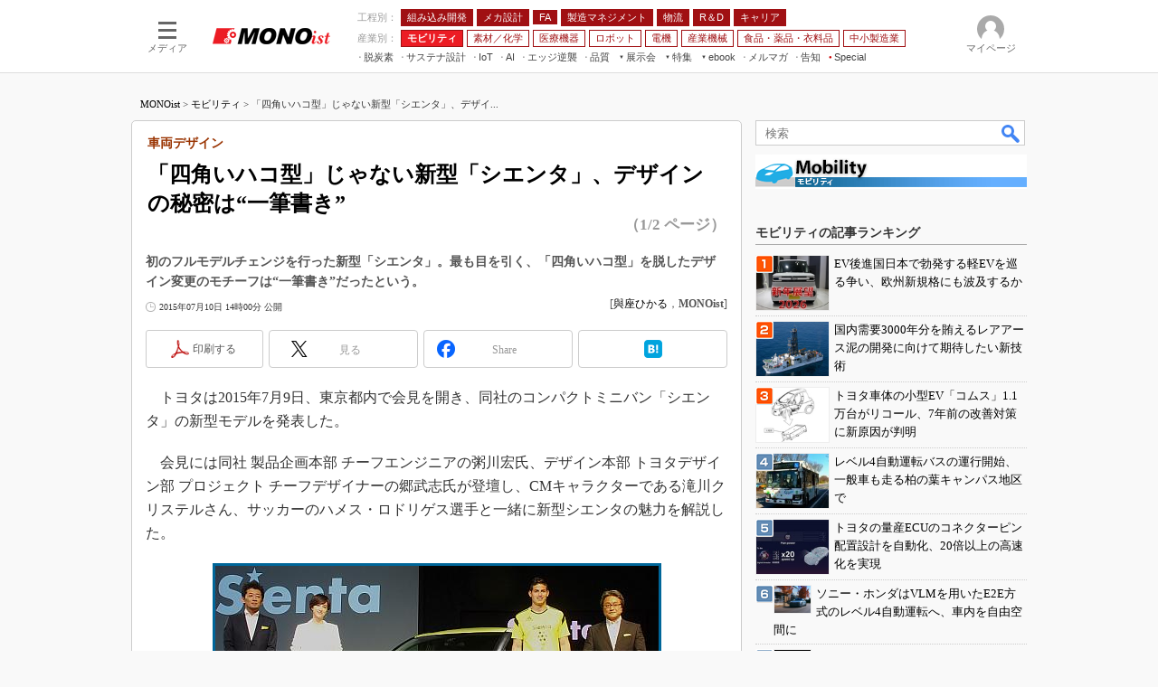

--- FILE ---
content_type: text/html
request_url: https://monoist.itmedia.co.jp/mn/articles/1507/10/news093.html
body_size: 25997
content:
























<!-- simpletieup関連 -->








<!-- /simpletieup関連 -->






























<!DOCTYPE HTML PUBLIC "-//W3C//DTD HTML 4.01 Transitional//EN" "http://www.w3.org/TR/html4/loose.dtd">

<html lang="ja" id="masterChannel-mn"><head>




<meta http-equiv="content-type" content="text/html;charset=shift_jis">
<meta http-equiv="content-style-type" content="text/css">
<meta http-equiv="content-script-type" content="text/javascript">

<meta name="referrer" content="no-referrer-when-downgrade">


<meta http-equiv="X-UA-Compatible" content="IE=Edge">

<script>var swspv = '(none)';var cms_summary_flag = '0';</script>
<script src="/js/spv/movePC2SP.js?date=250916104008"></script>
<!-- FIX DMOZ -->

	<!-- masterType = not top -->


	<!-- masterType == article -->
	<meta name="TMP_SERVER" content="pcv">
	<!-- SET SERIES FLAG -->
	
		
		<meta name="TMP_SeriesID" id="TMP_SeriesID" content="">
	
	<!-- SET AUTHOR FLAG -->
	
		
		<meta name="TMP_JointWriterID" id="TMP_JointWriterID" content="206293">
	
	<!-- SET CANONICAL FLAG -->
	
		
			
				
				<link rel="canonical" href="https://monoist.itmedia.co.jp/mn/articles/1507/10/news093.html">
			
		
	
	
	<meta property="article:modified_time" content="2015-07-10T14:00:17+09:00">
	


<link rel="next" href="news093_2.html">





















<meta name="robots" content="max-image-preview:standard">


<!-- JSONLD ARTICLE -->
<script type="application/ld+json">
{
"@context":"https://schema.org",
"@type":"NewsArticle",
"mainEntityOfPage":{
"@type":"WebPage",
"@id":"https://monoist.itmedia.co.jp/mn/articles/1507/10/news093.html"
},
"isAccessibleForFree": "False",
"hasPart": {
"@type": "WebPageElement",
"isAccessibleForFree": "False",
"cssSelector": ".subscription"
},
"image":["https://image.itmedia.co.jp/images/logo/1200x630_500x500_mn.gif"],
"datePublished":"2015-07-10T14:00:00Z",
"dateModified":"2015-07-10T14:00:00Z",
"headline":"「四角いハコ型」じゃない新型「シエンタ」、デザインの秘密は“一筆書き”：車両デザイン（1/2 ページ）",
"author":
{
"@type":"Person",
"name":"與座ひかる",
"url":"https://www.itmedia.co.jp/author/206293/"
},
"publisher":{
"@type":"Organization",
"name":"MONOist",
"url":"https://monoist.itmedia.co.jp",
"logo":{
"@type":"ImageObject",
"url":"https://image.itmedia.co.jp/images/logo/amp_publisher_mn.gif"
}
},
"description":"初のフルモデルチェンジを行った新型「シエンタ」。最も目を引く、「四角いハコ型」を脱したデザイン変更のモチーフは“一筆書き”だったという。",
"articleSection":"ニュース",
"keywords":"トヨタ自動車,ミニバン,車両デザイン,カーエレクトロニクス"
}
</script>
<meta name="itmid:series" content="">
<meta name="build" content="2015年07月10日 14時00分">
<meta name="keywords" content="トヨタ自動車,ミニバン,車両デザイン,カーエレクトロニクス">
<meta name="description" content="初のフルモデルチェンジを行った新型「シエンタ」。最も目を引く、「四角いハコ型」を脱したデザイン変更のモチーフは“一筆書き”だったという。 (1/2)">
<meta name="extraid" content="at-news	ao-edn-carele	kw-edn-car">
<meta name="writer" content="與座ひかる，MONOist">
<meta name="dispatch" content="国内">
<meta name="adpath" content="root/ITmedia/mn/article/carele">
<meta name="rcid" content="">
<meta name="rcid_filename" content="">
<link rel="alternate" media="only screen and (max-width: 640px)" href="https://monoist.itmedia.co.jp/mn/spv/1507/10/news093.html">


<meta name="cXenseParse:itm-subsc-flag" content="1">
<meta name="cXenseParse:itm-subsc-type" content="force">

<meta property="og:title" content="「四角いハコ型」じゃない新型「シエンタ」、デザインの秘密は“一筆書き”">
<meta property="og:description" content="初のフルモデルチェンジを行った新型「シエンタ」。最も目を引く、「四角いハコ型」を脱したデザイン変更のモチーフは“一筆書き”だったという。">
<title>「四角いハコ型」じゃない新型「シエンタ」、デザインの秘密は“一筆書き”：車両デザイン（1/2 ページ） - MONOist</title>
<script>
const ArticleDataDefinition = {
    VariousURLs: {
        HOST: 'https://monoist.itmedia.co.jp',
        PCV: '/mn/articles/1507/10/news093.html',
        SPV: '/mn/spv/1507/10/news093.html',
        AMP: '/mn/amp/1507/10/news093.html',
        SUMMARY_SPV: '',
        REFERENCE_PCV: '/mn/articles/1507/10/news093_00.html',
        REFERENCE_SPV: '/mn/spv/1507/10/news093_00.html'
    }
};
</script>


<meta property="og:image" content="https://image.itmedia.co.jp/mn/articles/1507/10/l_hy_toyota_01.jpg">



<meta name="twitter:card" content="summary">
<meta name="twitter:site" content="@MONOist_itmedia">
<meta name="twitter:creator" content="@MONOist_itmedia">
<meta property="og:site_name" content="MONOist">
<meta property="og:url" content="https://monoist.itmedia.co.jp/mn/articles/1507/10/news093.html">
<meta property="og:type" content="article">

<meta property="fb:app_id" content="534261890081474">
<link rel="shortcut icon" href="https://monoist.itmedia.co.jp/mn/favicon.ico">




<!-- globalStylesheet -->

<link rel="stylesheet" href="https://www.itmedia.co.jp/css/base.css?202509161104" type="text/css" media="all">
<link rel="stylesheet" href="https://www.itmedia.co.jp/css/mn/base.css?202510021005" type="text/css" media="all">
<link rel="stylesheet" href="https://www.itmedia.co.jp/css/mn/ad.css?202503171033" type="text/css" media="all">
<link rel="stylesheet" href="https://www.itmedia.co.jp/css/article.css?202509081222" type="text/css" media="all">
<link rel="stylesheet" href="https://www.itmedia.co.jp/css/mn/article.css?202510011201" type="text/css" media="all">

<!-- /globalStylesheet -->




<script src="//ajax.googleapis.com/ajax/libs/jquery/1.6.4/jquery.min.js" charset="UTF-8"></script>
<script>jQuery.noConflict();</script>


<script src="//fc.itmedia.co.jp/fpcookie?site_id=itm_"></script>




<!-- globalJavaScript -->
<script src="//cdn.cxense.com/cx.js"></script>
<script src="//cdn.cxense.com/cx.cce.js"></script>
<script>
var cx_segments = '';
cx_segments = cX.getUserSegmentIds({persistedQueryId:'32780b6d6fb51c7b1fefeb67a7e3305b165e5c6a'});
</script>

<!-- GAM -->

<!-- GAM設定 -->
<script src="/js/gamServerEnvironment.js?date=202107151140"></script>
<script>
window.googletag = window.googletag || {};
window.googletag.cmd = window.googletag.cmd || [];
</script>
<script async src="https://securepubads.g.doubleclick.net/tag/js/gpt.js"></script>
<script src="/js/lib/gam_common.js?date=202511251350"></script>

<script>
// 共通処理
window.gam_logop = {};
window.gam_media= 'mn';



// refresh
const refreshGam = function(slot,dc){
	googletag.cmd.push(function(){
		let gframe = '';
// 共通
		if(slot == 'SideText') gframe = [gam_st1,gam_st2,gam_st3,gam_st4,gam_st5];
		if(slot == 'SideLink') gframe = [gam_sl1,gam_sl2,gam_sl3,gam_sl4,gam_sl5,gam_sl6,gam_sl7,gam_sl8,gam_sl9,gam_sl10,gam_sl11,gam_sl12,gam_sl13,gam_sl14,gam_sl15,gam_sl16,gam_sl17,gam_sl18,gam_sl19,gam_sl20];
		if(slot == 'SideLinkTM') gframe = [gam_stm1,gam_stm2,gam_stm3,gam_stm4,gam_stm5];
		if(slot == 'RcolRectangle') gframe = [gam_rct1];
		if(slot == 'Rcol2ndRectangle') gframe = [gam_rct2];

// article
		if(slot == 'SuperBanner') gframe = [gam_spb],dc = true;
		if(slot == 'BelowArtText') gframe = [gam_bat1,gam_bat2],dc = true;
		if(slot == 'BelowArtLink') gframe = [gam_bl1,gam_bl2,gam_bl3,gam_bl4,gam_bl5,gam_bl6,gam_bl7,gam_bl8,gam_bl9,gam_bl10,gam_bl11,gam_bl12,gam_bl13,gam_bl14,gam_bl15,gam_bl16];
		if(slot == 'InRead') gframe = [gam_inl];
		if(slot == 'LogoAD') gframe = [gam_la1,gam_la2,gam_la3];
		if(slot == 'SideLinkTF') gframe = [gam_stf1,gam_stf2];
		if(slot == 'RcolFeatures') gframe = [gam_rf1,gam_rf2,gam_rf3];

		if(gframe) googletag.pubads().refresh(gframe);
// 配信状況取得
		if(dc) gamDeliveryCheck();
	});
}
// refresh引数
// 共通
let gam_spb,gam_st1,gam_st2,gam_st3,gam_st4,gam_st5,gam_sl1,gam_sl2,gam_sl3,gam_sl4,gam_sl5,gam_sl6,gam_sl7,gam_sl8,gam_sl9,gam_sl10,gam_sl11,gam_sl12,gam_sl13,gam_sl14,gam_sl15,gam_sl16,gam_sl17,gam_sl18,gam_sl19,gam_sl20,gam_stm1,gam_stm2,gam_stm3,gam_stm4,gam_stm5,gam_stf1,gam_stf2,gam_swd1,gam_swd2,gam_swd3,gam_rct1,gam_rct2;

// article
let gam_bl1,gam_bl2,gam_bl3,gam_bl4,gam_bl5,gam_bl6,gam_bl7,gam_bl8,gam_bl9,gam_bl10,gam_bl11,gam_bl12,gam_bl13,gam_bl14,gam_bl15,gam_bl16,gam_la1,gam_la2,gam_la3,gam_bat1,gam_bat2,gam_rf1,gam_rf2,gam_rf3,gam_inl;

googletag.cmd.push(function(){
	googletag.pubads().collapseEmptyDivs();
// ユニット設定
	const sd = '/43042345/mn/';
	gam_st1 = googletag.defineSlot(sd + 'PC_SideText',[[300,52]],'PC_SideText_1').setTargeting('slot_pos','1').setTargeting('media',gam_media).addService(googletag.pubads());
	gam_st2 = googletag.defineSlot(sd + 'PC_SideText',[[300,52]],'PC_SideText_2').setTargeting('slot_pos','2').setTargeting('media',gam_media).addService(googletag.pubads());
	gam_st3 = googletag.defineSlot(sd + 'PC_SideText',[[300,52]],'PC_SideText_3').setTargeting('slot_pos','3').setTargeting('media',gam_media).addService(googletag.pubads());
	gam_st4 = googletag.defineSlot(sd + 'PC_SideText',[[300,52]],'PC_SideText_4').setTargeting('slot_pos','4').setTargeting('media',gam_media).addService(googletag.pubads());
	gam_st5 = googletag.defineSlot(sd + 'PC_SideText',[[300,52]],'PC_SideText_5').setTargeting('slot_pos','5').setTargeting('media',gam_media).addService(googletag.pubads());
	gam_sl1 = googletag.defineSlot(sd + 'PC_SideLink',[[300,76]],'PC_SideLink_1').setTargeting('slot_pos','1').setTargeting('media',gam_media).addService(googletag.pubads());
	gam_sl2 = googletag.defineSlot(sd + 'PC_SideLink',[[300,76]],'PC_SideLink_2').setTargeting('slot_pos','2').setTargeting('media',gam_media).addService(googletag.pubads());
	gam_sl3 = googletag.defineSlot(sd + 'PC_SideLink',[[300,76]],'PC_SideLink_3').setTargeting('slot_pos','3').setTargeting('media',gam_media).addService(googletag.pubads());
	gam_sl4 = googletag.defineSlot(sd + 'PC_SideLink',[[300,76]],'PC_SideLink_4').setTargeting('slot_pos','4').setTargeting('media',gam_media).addService(googletag.pubads());
	gam_sl5 = googletag.defineSlot(sd + 'PC_SideLink',[[300,76]],'PC_SideLink_5').setTargeting('slot_pos','5').setTargeting('media',gam_media).addService(googletag.pubads());
	gam_sl6 = googletag.defineSlot(sd + 'PC_SideLink',[[300,76]],'PC_SideLink_6').setTargeting('slot_pos','6').setTargeting('media',gam_media).addService(googletag.pubads());
	gam_sl7 = googletag.defineSlot(sd + 'PC_SideLink',[[300,76]],'PC_SideLink_7').setTargeting('slot_pos','7').setTargeting('media',gam_media).addService(googletag.pubads());
	gam_sl8 = googletag.defineSlot(sd + 'PC_SideLink',[[300,76]],'PC_SideLink_8').setTargeting('slot_pos','8').setTargeting('media',gam_media).addService(googletag.pubads());
	gam_sl9 = googletag.defineSlot(sd + 'PC_SideLink',[[300,76]],'PC_SideLink_9').setTargeting('slot_pos','9').setTargeting('media',gam_media).addService(googletag.pubads());
	gam_sl10 = googletag.defineSlot(sd + 'PC_SideLink',[[300,76]],'PC_SideLink_10').setTargeting('slot_pos','10').setTargeting('media',gam_media).addService(googletag.pubads());
	gam_sl11 = googletag.defineSlot(sd + 'PC_SideLink',[[300,76]],'PC_SideLink_11').setTargeting('slot_pos','11').setTargeting('media',gam_media).addService(googletag.pubads());
	gam_sl12 = googletag.defineSlot(sd + 'PC_SideLink',[[300,76]],'PC_SideLink_12').setTargeting('slot_pos','12').setTargeting('media',gam_media).addService(googletag.pubads());
	gam_sl13 = googletag.defineSlot(sd + 'PC_SideLink',[[300,76]],'PC_SideLink_13').setTargeting('slot_pos','13').setTargeting('media',gam_media).addService(googletag.pubads());
	gam_sl14 = googletag.defineSlot(sd + 'PC_SideLink',[[300,76]],'PC_SideLink_14').setTargeting('slot_pos','14').setTargeting('media',gam_media).addService(googletag.pubads());
	gam_sl15 = googletag.defineSlot(sd + 'PC_SideLink',[[300,76]],'PC_SideLink_15').setTargeting('slot_pos','15').setTargeting('media',gam_media).addService(googletag.pubads());
	gam_sl16 = googletag.defineSlot(sd + 'PC_SideLink',[[300,76]],'PC_SideLink_16').setTargeting('slot_pos','16').setTargeting('media',gam_media).addService(googletag.pubads());
	gam_sl17 = googletag.defineSlot(sd + 'PC_SideLink',[[300,76]],'PC_SideLink_17').setTargeting('slot_pos','17').setTargeting('media',gam_media).addService(googletag.pubads());
	gam_sl18 = googletag.defineSlot(sd + 'PC_SideLink',[[300,76]],'PC_SideLink_18').setTargeting('slot_pos','18').setTargeting('media',gam_media).addService(googletag.pubads());
	gam_sl19 = googletag.defineSlot(sd + 'PC_SideLink',[[300,76]],'PC_SideLink_19').setTargeting('slot_pos','19').setTargeting('media',gam_media).addService(googletag.pubads());
	gam_sl20 = googletag.defineSlot(sd + 'PC_SideLink',[[300,76]],'PC_SideLink_20').setTargeting('slot_pos','20').setTargeting('media',gam_media).addService(googletag.pubads());
	gam_stm1 = googletag.defineSlot(sd + 'PC_SideLink-TM',[[300,76]],'PC_SideLink-TM_1').setTargeting('slot_pos','1').setTargeting('media',gam_media).addService(googletag.pubads());
	gam_stm2 = googletag.defineSlot(sd + 'PC_SideLink-TM',[[300,76]],'PC_SideLink-TM_2').setTargeting('slot_pos','2').setTargeting('media',gam_media).addService(googletag.pubads());
	gam_stm3 = googletag.defineSlot(sd + 'PC_SideLink-TM',[[300,76]],'PC_SideLink-TM_3').setTargeting('slot_pos','3').setTargeting('media',gam_media).addService(googletag.pubads());
	gam_stm4 = googletag.defineSlot(sd + 'PC_SideLink-TM',[[300,76]],'PC_SideLink-TM_4').setTargeting('slot_pos','4').setTargeting('media',gam_media).addService(googletag.pubads());
	gam_stm5 = googletag.defineSlot(sd + 'PC_SideLink-TM',[[300,76]],'PC_SideLink-TM_5').setTargeting('slot_pos','5').setTargeting('media',gam_media).addService(googletag.pubads());
	gam_rct1 = googletag.defineSlot(sd + 'PC_article_rcol-Rectangle',[[300,250],[300,300],[300,600],[600,600],[600,500],[533,300]],'PC_rcol-Rectangle').addService(googletag.pubads());
	gam_rct2 = googletag.defineSlot(sd + 'PC_article_rcol-2ndRectangle',[[300,250],[300,300],[300,600],[1,1]],'PC_rcol-2ndRectangle').addService(googletag.pubads());

// article
	gam_spb = googletag.defineSlot(sd + 'PC_article_SuperBanner',[[728,90],[728,180],[970,90],[970,250],[970,400]],'PC_SuperBanner').addService(googletag.pubads());
	gam_bl1 = googletag.defineSlot(sd + 'PC_BelowArtLink',[[150,216]],'PC_BelowArtLink_1').setTargeting('slot_pos','1').setTargeting('media',gam_media).addService(googletag.pubads());
	gam_bl2 = googletag.defineSlot(sd + 'PC_BelowArtLink',[[150,216]],'PC_BelowArtLink_2').setTargeting('slot_pos','2').setTargeting('media',gam_media).addService(googletag.pubads());
	gam_bl3 = googletag.defineSlot(sd + 'PC_BelowArtLink',[[150,216]],'PC_BelowArtLink_3').setTargeting('slot_pos','3').setTargeting('media',gam_media).addService(googletag.pubads());
	gam_bl4 = googletag.defineSlot(sd + 'PC_BelowArtLink',[[150,216]],'PC_BelowArtLink_4').setTargeting('slot_pos','4').setTargeting('media',gam_media).addService(googletag.pubads());
	gam_bl5 = googletag.defineSlot(sd + 'PC_BelowArtLink',[[150,216]],'PC_BelowArtLink_5').setTargeting('slot_pos','5').setTargeting('media',gam_media).addService(googletag.pubads());
	gam_bl6 = googletag.defineSlot(sd + 'PC_BelowArtLink',[[150,216]],'PC_BelowArtLink_6').setTargeting('slot_pos','6').setTargeting('media',gam_media).addService(googletag.pubads());
	gam_bl7 = googletag.defineSlot(sd + 'PC_BelowArtLink',[[150,216]],'PC_BelowArtLink_7').setTargeting('slot_pos','7').setTargeting('media',gam_media).addService(googletag.pubads());
	gam_bl8 = googletag.defineSlot(sd + 'PC_BelowArtLink',[[150,216]],'PC_BelowArtLink_8').setTargeting('slot_pos','8').setTargeting('media',gam_media).addService(googletag.pubads());
	gam_bl9 = googletag.defineSlot(sd + 'PC_BelowArtLink',[[150,216]],'PC_BelowArtLink_9').setTargeting('slot_pos','9').setTargeting('media',gam_media).addService(googletag.pubads());
	gam_bl10 = googletag.defineSlot(sd + 'PC_BelowArtLink',[[150,216]],'PC_BelowArtLink_10').setTargeting('slot_pos','10').setTargeting('media',gam_media).addService(googletag.pubads());
	gam_bl11 = googletag.defineSlot(sd + 'PC_BelowArtLink',[[150,216]],'PC_BelowArtLink_11').setTargeting('slot_pos','11').setTargeting('media',gam_media).addService(googletag.pubads());
	gam_bl12 = googletag.defineSlot(sd + 'PC_BelowArtLink',[[150,216]],'PC_BelowArtLink_12').setTargeting('slot_pos','12').setTargeting('media',gam_media).addService(googletag.pubads());
	gam_bl13 = googletag.defineSlot(sd + 'PC_BelowArtLink',[[150,216]],'PC_BelowArtLink_13').setTargeting('slot_pos','13').setTargeting('media',gam_media).addService(googletag.pubads());
	gam_bl14 = googletag.defineSlot(sd + 'PC_BelowArtLink',[[150,216]],'PC_BelowArtLink_14').setTargeting('slot_pos','14').setTargeting('media',gam_media).addService(googletag.pubads());
	gam_bl15 = googletag.defineSlot(sd + 'PC_BelowArtLink',[[150,216]],'PC_BelowArtLink_15').setTargeting('slot_pos','15').setTargeting('media',gam_media).addService(googletag.pubads());
	gam_bl16 = googletag.defineSlot(sd + 'PC_BelowArtLink',[[150,216]],'PC_BelowArtLink_16').setTargeting('slot_pos','16').setTargeting('media',gam_media).addService(googletag.pubads());
	gam_la1 = googletag.defineSlot(sd + 'PC_article_LogoAD',['fluid'],'PC_LogoAD_1').setTargeting('slot_pos','1').addService(googletag.pubads());
	gam_la2 = googletag.defineSlot(sd + 'PC_article_LogoAD',['fluid'],'PC_LogoAD_2').setTargeting('slot_pos','2').addService(googletag.pubads());
	gam_la3 = googletag.defineSlot(sd + 'PC_article_LogoAD',['fluid'],'PC_LogoAD_3').setTargeting('slot_pos','3').addService(googletag.pubads());
	gam_bat1 = googletag.defineSlot(sd + 'PC_BelowArtText',[[600,30]],'PC_BelowArtText_1').setTargeting('slot_pos','1').addService(googletag.pubads());
	gam_bat2 = googletag.defineSlot(sd + 'PC_BelowArtText',[[600,30]],'PC_BelowArtText_2').setTargeting('slot_pos','2').addService(googletag.pubads());
	gam_stf1 = googletag.defineSlot(sd + 'PC_SideLink-TF',[[300,76]],'PC_SideLink-TF_1').setTargeting('slot_pos','1').setTargeting('media',gam_media).addService(googletag.pubads());
	gam_stf2 = googletag.defineSlot(sd + 'PC_SideLink-TF',[[300,76]],'PC_SideLink-TF_2').setTargeting('slot_pos','2').setTargeting('media',gam_media).addService(googletag.pubads());
	gam_rf1 = googletag.defineSlot(sd + 'PC_rcol-Features',[[300,76]],'PC_rcol-Features_1').setTargeting('slot_pos','1').setTargeting('media',gam_media).addService(googletag.pubads());
	gam_rf2 = googletag.defineSlot(sd + 'PC_rcol-Features',[[300,76]],'PC_rcol-Features_2').setTargeting('slot_pos','2').setTargeting('media',gam_media).addService(googletag.pubads());
	gam_rf3 = googletag.defineSlot(sd + 'PC_rcol-Features',[[300,76]],'PC_rcol-Features_3').setTargeting('slot_pos','3').setTargeting('media',gam_media).addService(googletag.pubads());
	gam_inl = googletag.defineSlot(sd + 'PC_InRead',[[640,165],[640,300],[640,360],[1,1]],'PC_InRead').addService(googletag.pubads());

	gam_keyValue(); // Key-Value設定
	googletag.pubads().enableSingleRequest();
	googletag.pubads().disableInitialLoad();
	googletag.enableServices();
});
</script>

<!-- /GAM -->

<script type="text/javascript" src="/js/base.js?date=202501291050"></script>
<script type="text/javascript" src="/js/mn/base.js?date=202510011010"></script>

<script type="text/javascript" src="/js/article.js?date=202501141040"></script>
<script type="text/javascript" src="/js/mn/article.js?date=201709271358"></script>

<!--tr_cx_api-->

<script src="//cx.api.itmedia.co.jp/v1.js"></script>
<script src="//tr.api.itmedia.co.jp/cc/v1.js"></script>

<!--/tr_cx_api-->
<script src="/js/lib/cx_v2_cce.js?date=202507231610"></script>
<script>
// Cxense script begin
var cX = cX || {}; cX.callQueue = cX.callQueue || [];
cx_push_iitt(); // iitt Cookie を push
cX.callQueue.push(['setSiteId','1139589339878236195']);
var cx_k_param = cx_api_itm('ad');
cx_push_cxapi('7afa26d5cf882cbdf1133ef0a74bc60ab5581d17'); // cx.api 連携後に sendPageViewEvent push
cX.callQueue.push(['sync','aam']);
(function(){try{var scriptEl = document.createElement('script');scriptEl.type = 'text/javascript';scriptEl.async = 'async';
scriptEl.src = ('https:' == location.protocol) ? 'https://scdn.cxense.com/cx.js' : 'http://cdn.cxense.com/cx.js';
var targetEl = document.getElementsByTagName('script')[0];targetEl.parentNode.insertBefore(scriptEl,targetEl);}catch(e){};}());
// Cxense script end
cx_click_map('1141827478709654509'); // cx fix dlv area tag
window.addEventListener('DOMContentLoaded',function(){
	cx_add_meta(); // CMS META を cx META として add
	cx_push_readable('7afa26d5cf882cbdf1133ef0a74bc60ab5581d17'); // beforeunload 時に本文読了率を push（ex persistedQueryId）
},false);
</script>
<!-- Google Tag Manager -->
<script>(function(w,d,s,l,i){w[l]=w[l]||[];w[l].push({'gtm.start':
new Date().getTime(),event:'gtm.js'});var f=d.getElementsByTagName(s)[0],
j=d.createElement(s),dl=l!='dataLayer'?'&l='+l:'';j.async=true;j.src=
'https://www.googletagmanager.com/gtm.js?id='+i+dl;f.parentNode.insertBefore(j,f);
})(window,document,'script','dataLayer','GTM-W3CLTQN');</script>
<!-- End Google Tag Manager -->
<!-- /globalJavaScript -->
</head><body id="masterType-article">

<script>
// JavaScript用Facebook SDK v10.0

window.fbAsyncInit = function(){
	FB.init({
		appId:'534261890081474',
		autoLogAppEvents : true,
		xfbml : true,
		version : 'v10.0'
	});
	FB.AppEvents.logPageView();
};

(function(d,s,id){
var js, fjs = d.getElementsByTagName(s)[0];
if(d.getElementById(id)){return;}
js = d.createElement(s); js.id = id;
js.src = "//connect.facebook.net/ja_JP/sdk.js";
fjs.parentNode.insertBefore(js,fjs);
}(document,'script','facebook-jssdk'));
</script>






<script type="text/javascript">
var dcl_start = new Date();
attachBodyClass();
function masterChannel(){return 'mn';}
function masterType(){return 'article';}
function prFlag(){return '';}
function spFlag(){return '';}
</script>

<!--ITWL-->

	
		
	

<!--/ITWL-->


<!-- サーチツール表示領域 -->
<div id="outputFrame" class="outputFrame"></div>


<div id="masterBody"><div id="masterBodyOut"><div id="masterBodyIn">

<style>
#globalHeaderTop{display:none;}
</style>



<link rel="stylesheet" href="//www.itmedia.co.jp/css/gnavi.css?date=202503051103">
<div id="g_nav" data-theme="light">
<div id="g_nav_o">
<!-- parts_warning -->

<div id="g_nav_i">
	<div class="g_nav_box">
		<div class="g_btn" id="g_btn_menu" data-menu="0">
			<div class="g_float g_float_left"></div>
			<div class="g_inbtn">
				<div class="g_lines">
					<div class="g_line"></div>
					<div class="g_line"></div>
					<div class="g_line"></div>
					<div class="g_line"></div>
				</div>
				<div class="g_txt">メディア</div>
			</div>
		</div>
	</div>
<div class="g_nav_box"><div id="g_logo"><a href="//monoist.itmedia.co.jp/"><img src="https://image.itmedia.co.jp/images/logo/pcvheader_mn.png" width="130" height="18" alt="MONOist"></a></div></div>
<div class="g_nav_box _flex"><div class="g_free_box">
<div class="g_local g_local_btn red_1"><div class="g_lnav_o g_lnav_o_txt">工程別：</div>
<div class="g_lnav_o"><a href="https://monoist.itmedia.co.jp/mn/subtop/embedded/"><div >組み込み開発</div></a>
</div>
<div class="g_lnav_o"><a href="https://monoist.itmedia.co.jp/mn/subtop/mecha/"><div >メカ設計</div></a>
</div>
<div class="g_lnav_o"><a href="https://monoist.itmedia.co.jp/mn/subtop/fa/"><div >FA</div></a>
</div>
<div class="g_lnav_o"><a href="https://monoist.itmedia.co.jp/mn/subtop/pro/"><div >製造マネジメント</div></a>
</div>
<div class="g_lnav_o"><a href="https://monoist.itmedia.co.jp/mn/subtop/logistics/"><div >物流</div></a>
</div>
<div class="g_lnav_o"><a href="https://monoist.itmedia.co.jp/mn/subtop/research_development/"><div >R＆D</div></a>
</div>
<div class="g_lnav_o"><a href="https://monoist.itmedia.co.jp/mn/subtop/career/"><div >キャリア</div></a>
</div>
</div><div class="g_local g_local_btn red_2"><div class="g_lnav_o g_lnav_o_txt">産業別：</div>
<div class="g_lnav_o"><a href="https://monoist.itmedia.co.jp/mn/subtop/carele/"><div >モビリティ</div></a>
</div>
<div class="g_lnav_o"><a href="https://monoist.itmedia.co.jp/mn/subtop/material_chemical/"><div >素材／化学</div></a>
</div>
<div class="g_lnav_o"><a href="https://monoist.itmedia.co.jp/mn/subtop/medical/"><div >医療機器</div></a>
</div>
<div class="g_lnav_o"><a href="https://monoist.itmedia.co.jp/mn/subtop/robot/"><div >ロボット</div></a>
</div>
<div class="g_lnav_o"><a href="https://monoist.itmedia.co.jp/mn/subtop/electronics/"><div >電機</div></a>
</div>
<div class="g_lnav_o"><a href="https://monoist.itmedia.co.jp/mn/subtop/industrial_machinery/"><div >産業機械</div></a>
</div>
<div class="g_lnav_o"><a href="https://monoist.itmedia.co.jp/mn/subtop/food_pharma_apparel/"><div >食品・薬品・衣料品</div></a>
</div>
<div class="g_lnav_o"><a href="https://monoist.itmedia.co.jp/mn/subtop/smm/"><div >中小製造業</div></a>
</div>
</div><div class="g_local g_local_txt">
<div class="g_lnav_o"><a href="https://monoist.itmedia.co.jp/mn/subtop/features/carbonneutral/"><div >脱炭素</div></a>
</div>
<div class="g_lnav_o"><a href="https://monoist.itmedia.co.jp/mn/subtop/features/sustainable/"><div >サステナ設計</div></a>
</div>
<div class="g_lnav_o"><a href="https://www.itmedia.co.jp/topics/1606/iiot/"><div >IoT</div></a>
<div class="g_lnav_i"><ul>
<li><a href="https://www.itmedia.co.jp/topics/1606/iiot/technology.html"><div >つながる技術</div></a></li>
<li><a href="https://www.itmedia.co.jp/topics/1606/iiot/factory.html"><div >つながる工場</div></a></li>
<li><a href="https://www.itmedia.co.jp/topics/1606/iiot/service.html"><div >つながるサービス</div></a></li>
</ul></div>
</div>
<div class="g_lnav_o"><a href="https://monoist.itmedia.co.jp/mn/subtop/features/ai/"><div >AI</div></a>
</div>
<div class="g_lnav_o"><a href="https://monoist.itmedia.co.jp/mn/subtop/features/edgecomputing/"><div >エッジ逆襲</div></a>
</div>
<div class="g_lnav_o"><a href="https://monoist.itmedia.co.jp/mn/subtop/features/quality/"><div >品質</div></a>
</div>
<div class="g_lnav_o"><a href="javascript:void(0);"><div >展示会</div></a>
<div class="g_lnav_i"><ul>
<li><a href="https://eetimes.itmedia.co.jp/ee/subtop/features/ceatec/"><div >CEATEC</div></a></li>
<li><a href="https://monoist.itmedia.co.jp/mn/subtop/features/jimtof/"><div >JIMTOF</div></a></li>
<li><a href="https://monoist.itmedia.co.jp/mn/subtop/features/esec/"><div >組込み/エッジ コンピューティング展＆IoT/5Gソリューション展</div></a></li>
<li><a href="https://monoist.itmedia.co.jp/mn/subtop/features/iifes/"><div >IIFES</div></a></li>
<li><a href="https://monoist.itmedia.co.jp/mn/subtop/features/irex/"><div >国際ロボット展</div></a></li>
<li><a href="https://monoist.itmedia.co.jp/mn/subtop/features/tms/"><div >ジャパンモビリティショー</div></a></li>
<li><a href="//eetimes.itmedia.co.jp/ee/subtop/features/tf/"><div >TECHNO-FRONTIER</div></a></li>
<li><a href="https://monoist.itmedia.co.jp/mn/subtop/features/expo_jsae/"><div >人テク展</div></a></li>
<li><a href="https://monoist.itmedia.co.jp/mn/subtop/features/sfe/"><div >スマート工場EXPO</div></a></li>
<li><a href="https://monoist.itmedia.co.jp/mn/subtop/features/et/"><div >EdgeTech+</div></a></li>
<li><a href="https://monoist.itmedia.co.jp/mn/subtop/features/dms/"><div >日本ものづくりワールド</div></a></li>
<li><a href="https://monoist.itmedia.co.jp/mn/subtop/features/aw/"><div >AUTOMOTIVE WORLD</div></a></li>
<li><a href="https://monoist.itmedia.co.jp/mn/subtop/features/open_networks/"><div >産業オープンネット展</div></a></li>
</ul></div>
</div>
<div class="g_lnav_o"><a href="javascript:void(0);"><div >特集</div></a>
<div class="g_lnav_i"><ul>
<li><a href="https://monoist.itmedia.co.jp/mn/subtop/features/mono_research/"><div >読者調査まとめ</div></a></li>
<li><a href="https://monoist.itmedia.co.jp/mn/subtop/features/mobility/"><div >つながるクルマ</div></a></li>
<li><a href="https://eetimes.itmedia.co.jp/ee/subtop/features/5g/"><div >5G</div></a></li>
<li><a href="https://monoist.itmedia.co.jp/mn/subtop/features/vrar/"><div >VR／AR</div></a></li>
<li><a href="https://monoist.itmedia.co.jp/mn/subtop/features/field_service/"><div >フィールドサービス</div></a></li>
<li><a href="https://monoist.itmedia.co.jp/mn/subtop/features/fpga/"><div >FPGA</div></a></li>
<li><a href="https://monoist.itmedia.co.jp/mn/subtop/features/embedded_graphics/"><div >組み込み画像技術</div></a></li>
<li><a href="https://monoist.itmedia.co.jp/mn/subtop/features/model/"><div >組み込みモデリング</div></a></li>
<li><a href="https://monoist.itmedia.co.jp/mn/subtop/features/winembedded/"><div >Windows Embedded</div></a></li>
<li><a href="https://monoist.itmedia.co.jp/mn/subtop/features/car_dev/"><div >車載ソフト開発</div></a></li>
<li><a href="https://monoist.itmedia.co.jp/mn/subtop/features/iso26262/"><div >ISO26262</div></a></li>
<li><a href="https://monoist.itmedia.co.jp/mn/subtop/features/freetools/"><div >無償設計ツール</div></a></li>
<li><a href="https://monoist.itmedia.co.jp/mn/subtop/features/3dprinter/"><div >3Dプリンタ</div></a></li>
<li><a href="https://monoist.itmedia.co.jp/mn/subtop/features/cae/"><div >デジタルツインとCAE</div></a></li>
<li><a href="https://monoist.itmedia.co.jp/mn/subtop/features/sandop/"><div >S＆OP</div></a></li>
<li><a href="https://monoist.itmedia.co.jp/mn/subtop/features/industrie4/"><div >インダストリー4.0</div></a></li>
<li><a href="https://monoist.itmedia.co.jp/mn/subtop/features/innovation/"><div >イノベーション</div></a></li>
<li><a href="https://monoist.itmedia.co.jp/mn/subtop/features/bigdata/"><div >製造業ビッグデータ</div></a></li>
<li><a href="https://monoist.itmedia.co.jp/mn/subtop/features/madeinjapan/"><div >メイドインジャパン</div></a></li>
<li><a href="https://monoist.itmedia.co.jp/mn/subtop/features/plant_factory/"><div >植物工場</div></a></li>
<li><a href="https://monoist.itmedia.co.jp/mn/subtop/features/ipmanagement/"><div >知財マネジメント</div></a></li>
<li><a href="https://monoist.itmedia.co.jp/mn/subtop/features/op/"><div >海外生産</div></a></li>
<li><a href="https://monoist.itmedia.co.jp/mn/subtop/features/globalplm/"><div >グローバル設計・開発</div></a></li>
<li><a href="https://monoist.itmedia.co.jp/mn/subtop/features/fasecurity/"><div >制御セキュリティ</div></a></li>
<li><a href="https://monoist.itmedia.co.jp/mn/subtop/features/covid19/index.html"><div >新型コロナへの対応</div></a></li>
</ul></div>
</div>
<div class="g_lnav_o"><a href="javascript:void(0);"><div >ebook</div></a>
<div class="g_lnav_i"><ul>
<li><a href="https://monoist.itmedia.co.jp/mn/series/9424/"><div >組み込み開発</div></a></li>
<li><a href="https://monoist.itmedia.co.jp/mn/series/1556/"><div >メカ設計</div></a></li>
<li><a href="https://monoist.itmedia.co.jp/mn/series/779/"><div >製造マネジメント</div></a></li>
<li><a href="https://monoist.itmedia.co.jp/mn/series/9303/"><div >FA</div></a></li>
<li><a href="https://monoist.itmedia.co.jp/mn/series/194/"><div >モビリティ</div></a></li>
<li><a href="https://monoist.itmedia.co.jp/mn/series/36383/"><div >素材／化学</div></a></li>
</ul></div>
</div>
<div class="g_lnav_o"><a href="https://monoist.itmedia.co.jp/mn/subtop/info/lp/mono_new.html"><div >メルマガ</div></a>
<div class="g_lnav_i"><ul>
<li><a href="https://monoist.itmedia.co.jp/mn/subtop/editorsnote/"><div >編集後記</div></a></li>
</ul></div>
</div>
<div class="g_lnav_o"><a href="https://monoist.itmedia.co.jp/mn/series/4524/"><div >告知</div></a>
</div>
<div class="g_lnav_o"><a href="https://monoist.itmedia.co.jp/mn/special/"><div data-mark="1">Special</div></a>
</div>
</div></div></div>


<div class="g_nav_box">
<div class="g_btn" id="g_btn_member" data-menu="0">
<div class="g_float g_float_right"></div>
<a class="g_inbtn" href="javascript:void(0);">
<div class="g_circles">
<div class="g_circle"></div><div class="g_circle"></div><div class="g_circle"></div>
</div>
<div class="g_txt"></div>
</a>
</div>
</div>
</div>
</div>
</div>
<script src="/js/gnavi.js?202508211340" async></script>

<div id="masterBodyOuter"><!----><div id="masterBodyInner">

<div id="masterHeader">
<div id="globalHeader">
<div id="globalHeaderMiddle">
	
	<div id="SuperBanner">
		<div id="PC_SuperBanner"></div>
		<script>refreshGam('SuperBanner');</script>
	</div>
	
</div>
<div id="globalHeaderBottom">
<div id="localPankuzu">
<div class="lpanOut">
<div class="lpanIn">

<a href="https://monoist.itmedia.co.jp/">MONOist</a> &gt;

<a href="https://monoist.itmedia.co.jp/mn/subtop/carele/">モビリティ</a> &gt;

<script>
	var str = document.title.replace(/\<\!\-\-EDIT START\-\-\>/g,'')
		.replace(/\<\!\-\-EDIT END\-\-\>/g,'')
		.replace(' - MONOist（モノイスト）','');
		str = cutString(str,50);
	(function(){
		const target = document.querySelector('#localPankuzu .lpanOut .lpanIn');
		target.insertAdjacentText('beforeend', str);
	})();
</script>

</div>
</div>
</div>
</div>
</div>

</div>

<div id="masterContents"><div id="globalContents">
<div id="masterMain">

<!---->

<div id="tmplNews" class="tmplArticle"><div id="tmplNewsIn" class="tmplArticleIn">

	<div id="articleHeader">
<!-- keyword not match -->


</div><!-- 記事上バナー -->



<!---->
<!---->

<!--EDIT START-->
<!--EDIT END-->





<div id="cmsTitle"><div class="inner">
<h1 class="title"><span class="title__maintext">「四角いハコ型」じゃない新型「シエンタ」、デザインの秘密は“一筆書き”</span><i class="title__delimiter">：</i><i class="title__subtitle">車両デザイン</i><span class="title__pagenumber">（1/2 ページ）</span></h1>
</div></div>


<div id="tmplMark"></div>


<div id="cmsAbstract"><div class="inner"><p>初のフルモデルチェンジを行った新型「シエンタ」。最も目を引く、「四角いハコ型」を脱したデザイン変更のモチーフは“一筆書き”だったという。</p></div></div>

<!---->

<div id="cmsDate" class="cmsDate cmsDate--nomove"><div class="inner"><span class="arrow">&raquo;</span> <span id="update">2015年07月10日 14時00分 公開</span></div></div>
<div id="cmsByline"><div class="inner" id="byline">[<a href="https://www.itmedia.co.jp/author/206293/" class="cmsAuthorlink">與座ひかる</a>，<span>MONOist</span>]</div></div>

<!-- cmsHoleBodyWrapStart -->
<div id="cmsBody"><div class="inner">


<link rel="stylesheet" href="https://www.itmedia.co.jp/css/socialbutton.css?202510011201">
<script>
var msbBtnLoadScript = [];
</script>
<script src="/js/socialbutton.js?202510011010"></script>
<div id="masterSocialbuttonTop" class="masterSocialbutton"><div class="msbOut" id="msbTopOut"></div></div>


	<!-- mn|ee|edn|smartjapan|bt|tf -->
	<script>
	msbBtn({
	'pos':'top',
	'tag':'table',
	'popup_pos':'under',
	'base_color':'white',
	'base_class':'minimal_count',
	'line':[
	[
		{'name':'印刷する','title':'この記事を印刷する','id':'printbutton'},
		{'name':'通知する','id':'itmid','data':[
			{'name':'連載「％」の新着をメールで通知','id':'alertseries'},
		{}]},
		{'name':'Post','id':'tweetbutton_minimal'},
		{'name':'シェア','id':'sharebutton_minimal'},
		{'name':'はてなブックマーク','id':'hatenabookmark_minimal'},
	{}],
	[]]
	});
	</script>




<!-- BCP Text -->



<div id="cmsMark"><!-- null for itmedia-->
</div>
<!-- cmsBodyCtrlTop -->

<!-- cmsBodyMainStart -->
<!-- cxenseparse_start -->

<div class="subscription">
<p>　トヨタは2015年7月9日、東京都内で会見を開き、同社のコンパクトミニバン「シエンタ」の新型モデルを発表した。</p>
<p>　会見には同社 製品企画本部 チーフエンジニアの粥川宏氏、デザイン本部 トヨタデザイン部 プロジェクト チーフデザイナーの郷武志氏が登壇し、CMキャラクターである滝川クリステルさん、サッカーのハメス・ロドリゲス選手と一緒に新型シエンタの魅力を解説した。</p>
<!--CAP-->
<div id="col500c"><a name="l_hy_toyota_01.jpg"></a><a href="https://image.itmedia.co.jp/l/im/mn/articles/1507/10/l_hy_toyota_01.jpg"><img src="https://image.itmedia.co.jp/mn/articles/1507/10/hy_toyota_01.jpg" width="490" height="241" alt="新型「シエンタ」発表会の様子"></a>
<small>新型シエンタ発表会の様子。左から、トヨタ自動車の郷武志氏、滝川クリステルさん、ハメス・ロドリゲス選手、トヨタ自動車の粥川宏氏（クリックで拡大）</small></div>
<!--CAPEND-->
<p>　2003年から販売してきたシエンタだが、フルモデルチェンジは今回が初となる。ハイブリッドシステムの採用、乗降性の向上など注目すべき点は多くあるものの、まず目を引く変化は外観デザインの一新だろう。</p>
<!--CAP-->
<div id="col600c">
<a name="l_hy_toyota_02.jpg"></a><a href="https://image.itmedia.co.jp/l/im/mn/articles/1507/10/l_hy_toyota_02.jpg"><img src="https://image.itmedia.co.jp/mn/articles/1507/10/hy_toyota_02.jpg" width="290" height="218"></a><a name="l_hy_toyota_03.jpg"></a><a href="https://image.itmedia.co.jp/l/im/mn/articles/1507/10/l_hy_toyota_03.jpg"><img src="https://image.itmedia.co.jp/mn/articles/1507/10/hy_toyota_03.jpg" width="290" height="218"></a>
<small>新型「シエンタ」（左）と従来モデルの「シエンタ」（右）（クリックで拡大） 出典：トヨタ自動車</small></div>
<!--CAPEND-->
<div class="endkwd"><div class="box cmsBox cmsBox cmsBox">
<h2 class="format--crosshead">関連キーワード</h2>
<h3 class="format--subheading"><A HREF="https://monoist.itmedia.co.jp/mn/kw/toyota.html">トヨタ自動車</A> | <A HREF="https://monoist.itmedia.co.jp/mn/kw/minivan.html">ミニバン</A> | <A HREF="https://monoist.itmedia.co.jp/mn/kw/car_design.html">車両デザイン</A></h3>
<br clear="all"><span></span></div></div>
<div id="notice"><a href="news093_2.html">遊びのあるパーツを“一筆書き”でまとめる</a></div>
</div><!-- subscription end -->

<!-- cxenseparse_end -->

<!-- cmsBodyMainEnd -->



<!-- cmsBodyRelated -->
<div class="ctrl" id="start">
<span id="prev">　　　　　　</span>
<span id="numb"><strong>1</strong>|<a href="news093_2.html">2</a></span>
<span id="next"><a href="news093_2.html">次のページへ</a></span>
</div>

<!-- cmsBodyCtrlBtm -->
<div id="cmsCopyright"><p>Copyright &copy; ITmedia, Inc. All Rights Reserved.</p>
</div>


<script>
(function(){
	var d = document;
	var js = d.createElement('script');
	js.src = '/js/mask.js?date=202405201100';
	d.body.appendChild(js);
	var meta = d.getElementsByTagName('head')[0].getElementsByTagName('meta');
	var metakey = '';
	for(var i = 0; i < meta.length; i++){
		if(meta[i].name.match('extraid')){
			metakey = meta[i];
			break;
		}
	}
	if(metakey == '') return false;
	var key = metakey.content;
	var sc = '';
	var description = '';
	if(key.match('ao-mn-subtop-embedded')){
		sc = 'a0a531122de465614efef1078901475b2d78b72b13d67968bd2bb7bd8558ae67'; // EMマスク記事01_Semi
		lc = '2ff2a721fab172f1ab7e77774978c698899249076747675c872eaa9b2f6780b8'; // MONOist_01
		description = 'この記事は、メールマガジン「電子機器設計／組み込み開発 メールマガジン」をお申し込みになると無料で閲覧できます。アイティメディアIDを持っている方は次のページでIDとパスワードを入力してください。登録されていない方は新規登録ボタンをクリックしてください。';
	}else if(key.match('ao-mn-subtop-robot')){
		sc = 'a0a531122de465614efef1078901475b2d78b72b13d67968bd2bb7bd8558ae67'; // EMマスク記事01_Semi
		lc = '2ff2a721fab172f1ab7e77774978c698899249076747675c872eaa9b2f6780b8'; // MONOist_01
		description = 'この記事は、メールマガジン「電子機器設計／組み込み開発 メールマガジン」をお申し込みになると無料で閲覧できます。アイティメディアIDを持っている方は次のページでIDとパスワードを入力してください。登録されていない方は新規登録ボタンをクリックしてください。';
	}else if(key.match('ao-mn-subtop-pro')){
		sc = '40794500a2845c943a0f4910461d9c39868a2930f689d2dfa9659625aa7a15cc'; // EMマスク記事02_Semi
		lc = 'd0f451801443fa1478e1cf080e8d63dead650c9712b2631edf7e1658a98967d9'; // MONOist_02
		description = 'この記事は、メールマガジン「製造マネジメント メールマガジン」をお申し込みになると無料で閲覧できます。アイティメディアIDを持っている方は次のページでIDとパスワードを入力してください。登録されていない方は新規登録ボタンをクリックしてください。';
	}else if(key.match('ao-mn-subtop-mecha')){
		sc = '6db44caad5c968a5ec334024daa615d29998fa79f82797cc12141871d0ffbd7b'; // EMマスク記事03_Semi
		lc = '34be1021b378c5701b4dd1430970982e0dbe72b3b340018d7a9b65939881ed7b'; // MONOist_03
		description = 'この記事は、メールマガジン「メカ設計 メールマガジン」をお申し込みになると無料で閲覧できます。アイティメディアIDを持っている方は次のページでIDとパスワードを入力してください。登録されていない方は新規登録ボタンをクリックしてください。';
	}else if(key.match('ao-edn-carele')){
		sc = '025ca19d7b07d7f554fd7cd060b628e628d0f607afa3a6fde17c4488f35716d2'; // EMマスク記事04_Semi
		lc = 'f8b2f96ed09b16bfd24ff625c064408fe19143db121b7944763fcbcc69ab4991'; // MONOist_04
		description = 'この記事は、メールマガジン「モビリティ メールマガジン」をお申し込みになると無料で閲覧できます。アイティメディアIDを持っている方は次のページでIDとパスワードを入力してください。登録されていない方は新規登録ボタンをクリックしてください。';
	}else if(key.match('ao-mn-subtop-fa')){
		sc = '6d6ae523edc27b235030584adf12a890bf2b3c209da5b11b97d6b58c3ed66f60'; // EMマスク記事05_Semi
		lc = 'be1722b1d104ffb2753260682954754d9757b986013823c5df20f28e0f74e655'; // MONOist_05
		description = 'この記事は、メールマガジン「FA メールマガジン」をお申し込みになると無料で閲覧できます。アイティメディアIDを持っている方は次のページでIDとパスワードを入力してください。登録されていない方は新規登録ボタンをクリックしてください。';
	}else if(key.match('ao-mn-subtop-medical')){
		sc = '285b71922aaa01d870483d3b4f59e4a61c2057e1476854a810f387a1d2317806'; // EMマスク記事06_Semi
		lc = 'fde3f2e7127f6810eb4160bf7bb0563240d78c9d75a9a590b6d6244748a7f4ff'; // MONOist_06
		description = 'この記事は、メールマガジン「医療機器 メールマガジン」をお申し込みになると無料で閲覧できます。アイティメディアIDを持っている方は次のページでIDとパスワードを入力してください。登録されていない方は新規登録ボタンをクリックしてください。';
	}else if(key.match('ao-mn-subtop-material_chemical')){
		sc = 'd0f451801443fa1478e1cf080e8d63dead650c9712b2631edf7e1658a98967d9'; // EMマスク記事08_Semi
		lc = '8352dd9eb8b64669e0a8347fd37ae6e5cd67c817f2b4b1eec4475d466ab59eb7'; // MONOist_08
		description = 'この記事は、メールマガジン「素材／化学 メールマガジン」をお申し込みになると無料で閲覧できます。アイティメディアIDを持っている方は次のページでIDとパスワードを入力してください。登録されていない方は新規登録ボタンをクリックしてください。';
	}else{
		return false;
	}
	js.addEventListener('load',function(){
	ISLOGIN({
		'isLoginURL':'//status.itmedia.co.jp/isLoginMN.cgi',
		'sc':sc,
		'lc':lc,
		'bc':1,
		'heading':'続きを読むには、<strong style="color:#F90;">会員登録（無料）</strong> が必須です',
		'description':description,
		'eVer':'26',
		'eVerStr':'id_mn_article-mask'
	});
	},false);
	return;
})();
</script>

<div id="masterSocialbuttonBtm" class="masterSocialbutton"><div class="msbOut" id="msbBtmOut"></div></div>




	<!-- enterprise|executive|news|ait|business|mn|ee|edn|smartjapan|bt|tf|pcuser|mobile|aiplus -->
	<script>
	msbBtn({
	'pos':'btm',
	'tag':'table',
	'popup_pos':'under',
	'base_color':'white',
	'base_class':'minimal_count',
	'line':[
	[
		{'name':'印刷','title':'この記事を印刷する','id':'printbutton'},
		{'name':'通知','id':'itmid','data':[
			{'name':'連載「％」の新着をメールで通知','id':'alertseries'},
		{}]},
		{'name':'Post','id':'tweetbutton_minimal'},
		{'name':'シェア','id':'sharebutton_minimal'},
		{'name':'はてなブックマーク','id':'hatenabookmark_minimal'},
	{}],
	[]]
	});
	</script>



<script>
(function(){
/*連載アラート登録ボタンの計測*/
const button = document.querySelector('#cmsBody .cmsBodyItmidSeriesButtonRegist');
if(button){
	button.addEventListener('click', function(){
		cx_ticount('rm43802', 'click');
	},false);
}
})();
</script>

</div></div> 
<!--cmsHoleBodyWrapEnd-->

<div id="cmsPrcredit"><div class="inner"></div></div>
<!--static_cce_modules - mn-->

<script>
/**
 * CCE (Content Customization Engine) Widget IDs
 * 各メディアの CCE モジュールで使用する WidgetId を一元管理
 *
 * 構造:
 * - mask: マスキャンペーンウィジェット (PCV/SPV共通)
 * - offer: オファーキャンペーンウィジェット (PCV のみ)
 * - exp: ABテスト用エクスペリエンスウィジェット
 *   - pc: PC版 WidgetId
 *   - sp: SP版 WidgetId
 *   - PR対応の場合は pr/default でネスト
 */

var CCE_WIDGET_IDS = {
  // EDN
  edn: {
    mask: '40862dbd60fa2f6137876a104db6921c5e5d4441',
    offer: 'c303e217c0d300c909b49e6a9ff4b0cee892e9ee',
    exp: {
      pc: '3a800b080d36d398d1bd463ecc97e64430d4430a',
      sp: 'eff97926eabb89015dc3d569c05f224f467ba9c1'
    }
  },

  // BUILT
  bt: {
    mask: 'd5d3fc936f5141ba4da08c0a7b95dcf34e3e8fd7',
    offer: '7a2fa08b20e31cc2ef23b4e48146b39335989f58',
    exp: {
      pc: '27ff6a4b2aef35c6e56451c3ad0f69cfed25b22b',
      sp: '93b6a58928dd13121a3f0dea3d0c122dfdb15dbf'
    }
  },

  // MONOist
  mn: {
    mask: '53d5f903b8124aa1106cc3e09bf6aafde5830611',
    offer: '5cebad56e9235803088886b2d5d74833aa5fb7d5',
    exp: {
      pc: '66d85c8f73ef05b137b71f0660433eae72f0ff3e',
      sp: 'ddbc4725f2a13e6ff6e51c5e6fc3b6983f96a1c3'
    }
  },

  // キーマンズネット
  kn: {
    exp: {
      pc: '424988dd7dbb48b341365fb15cd4efcc0e25e2c2',
      sp: '2b4b5105a59f21f89d7923c5205b812c3dc1d4c5'
    }
  },

  // EE Times Japan
  ee: {
    mask: '895b47a3284b8a5446cff8055f8200213d5e1d5b',
    offer: '7c5b161068a182272b26f7c67bed34b47fe2c88b',
    exp: {
      pc: '4ceb50d18052a7e96b05371753be4c6667914e72',
      sp: 'b6c707cf9e06d52870d16c9b4347dfac8cb958f5'
    }
  },

  // スマートジャパン
  smartjapan: {
    mask: 'c7ce311d45fdd4634bd1a5ad8544d894c4a73b65',
    offer: '8c54d9f5637f6200d46cccad3a60178e1e9c4495',
    exp: {
      pc: '9ecf9cc120167f12cc083b6a577370db993a4551',
      sp: '6c3ba3803b41c4f14c0ec319f99a40594ce1b13b'
    }
  },

  // TechTarget ジャパン
  tt: {
    exp: {
      pc: 'cc5bff9e9f395889b8b6ac238dfb30e48a9ae975',
      sp: 'cb8a69f4614a7f5a5c7ea5d77edfca55128a0e18'
    }
  },

  // ITmedia Mobile
  mobile: {
    exp: {
      pc: 'c8bd933f08d7f440c41668128ba69a8d1d375362',
      sp: 'a5c16b04a66cead881b6f71e2333be75fbb6029f'
    }
  },

  // ITmedia エンタープライズ（PR対応）
  enterprise: {
    exp: {
      pc: {
        pr: '5f084854394f3d21be116359c854b8d44eb9e535',
        default: '94953518cd3d466b4fc88c06ca3ad6a94c47334a'
      },
      sp: {
        pr: '27990a86cc019a70d51fae82c107ab8e07fa2453',
        default: '8314d4cf9f6d79ed4b5c21c214b4fd46b514f909'
      }
    }
  },

  // ITmedia AI+ （PR対応）
  aiplus: {
    exp: {
      pc: {
        pr: '5f084854394f3d21be116359c854b8d44eb9e535',
        default: 'd4135d1d57285130aa9f6dddab37899c910c11f8'
      },
      sp: {
        pr: '27990a86cc019a70d51fae82c107ab8e07fa2453',
        default: '2d3946bae2be595b595e9853156144bd53d44b39'
      }
    }
  },

  // ＠IT（PR対応）
  ait: {
    mask: '9a0ad8e5e78f363620d4f4a9a43450b3559c1796',
    offer: '2a87f14408471842467b603659e94e6bff3b713f',
    exp: {
      pc: {
        pr: '5f084854394f3d21be116359c854b8d44eb9e535',
        default: '92f6013a0fc1f17e96081452ed55595103687ac3'
      },
      sp: {
        pr: '27990a86cc019a70d51fae82c107ab8e07fa2453',
        default: '7dfc61481adb580f9a15f8c7c89f758b618d7acf'
      }
    }
  },

  // ITmedia ビジネスオンライン（PR対応）
  business: {
    exp: {
      pc: {
        pr: '5f084854394f3d21be116359c854b8d44eb9e535',
        default: 'e33e133642ac8fbd33d292ddd81e23c1e913e7f4'
      },
      sp: {
        pr: '27990a86cc019a70d51fae82c107ab8e07fa2453',
        default: '223dffe81be4e1596075010e1929abddd9342500'
      }
    }
  },

  // ITmedia マーケティング（PR対応）
  mm: {
    exp: {
      pc: {
        pr: '5f084854394f3d21be116359c854b8d44eb9e535',
        default: 'ca09861df6d7d8c99236e8d998398e316a4b4121'
      },
      sp: {
        pr: '27990a86cc019a70d51fae82c107ab8e07fa2453',
        default: '9bf5baba674f640334fb17d3c8ff4a0036f85176'
      }
    }
  },

  // ITmedia NEWS（PR対応）
  news: {
    exp: {
      pc: {
        pr: '5f084854394f3d21be116359c854b8d44eb9e535',
        default: '36fa65f53cced8cc856e6af4f5eb8ad973105173'
      },
      sp: {
        pr: '27990a86cc019a70d51fae82c107ab8e07fa2453',
        default: '600b6a60fc87d1219514e08a5e4ad3e91c5ac4a3'
      }
    }
  }
};

/**
 * ヘルパー関数: Experience WidgetId を取得
 * @param {string} media - メディアコード (例: 'aiplus', 'enterprise')
 * @param {boolean} isPC - PC版かどうか
 * @param {boolean} isPR - PR環境かどうか
 * @returns {string} WidgetId
 */
function getCCEExperienceWidgetId(media, isPC, isPR) {
  const config = CCE_WIDGET_IDS[media];
  if (!config || !config.exp) {
    console.error('[CCE] Unknown media or missing exp config:', media);
    return '';
  }

  const deviceKey = isPC ? 'pc' : 'sp';
  const widgetId = config.exp[deviceKey];

  // PR対応メディアの場合
  if (typeof widgetId === 'object') {
    return isPR ? widgetId.pr : widgetId.default;
  }

  return widgetId;
}

/**
 * ヘルパー関数: Campaign WidgetId を取得
 * @param {string} media - メディアコード
 * @param {string} type - 'mask' または 'offer'
 * @returns {string} WidgetId
 */
function getCCECampaignWidgetId(media, type) {
  const config = CCE_WIDGET_IDS[media];
  if (!config) {
    console.error('[CCE] Unknown media:', media);
    return '';
  }

  const key = type === 'mask' ? 'mask' : 'offer';
  return config[key] || '';
}

// グローバルスコープに公開（レガシー対応）
if (typeof window !== 'undefined') {
  window.CCE_WIDGET_IDS = CCE_WIDGET_IDS;
  window.getCCEExperienceWidgetId = getCCEExperienceWidgetId;
  window.getCCECampaignWidgetId = getCCECampaignWidgetId;
}
</script>

<div id="cceMaskCampaignWidget"></div>
<div id="cceOfferCampaignWidget"></div>
<div id="cceExperienceWidget"></div>

<script src="/js/lib/base_cce_widget_request.js?202601061120"></script>
<script>
(function(d){
	// SPV デバイスフラグ
	const isSPV = /\/spv\//.test( location.href );

	// マスクキャンペーン用
	const cceMaskTargetElementId = 'cceMaskCampaignWidget';
	const cceMaskWidgetId = getCCECampaignWidgetId('mn', 'mask');

	// オファーキャンペーン用
	const cceOfferTargetElementId = 'cceOfferCampaignWidget';
	const cceOfferWidgetId = getCCECampaignWidgetId('mn', 'offer');

	// AB 実験用
	const cceExperienceTargetElementId = 'cceExperienceWidget';
	const cceExperienceWidgetId_PCV = CCE_WIDGET_IDS.mn.exp.pc;
	const cceExperienceWidgetId_SPV = CCE_WIDGET_IDS.mn.exp.sp;

	// CCE モジュールの非同期リクエスト
	const requestAsyncModules = function() {
		//PCV / SPV で同一のウィジェットをリクエストする場合は分岐外にリクエストを記述
		
		// デバイスごとにウィジェットが異なる場合は分岐内の対応するデバイス側にリクエストを記述
		if( isSPV ) {
			//SPV
			cceModules.cceMaskRequest(cceMaskTargetElementId, cceMaskWidgetId);
			cceModules.widgetRequest(cceExperienceTargetElementId, cceExperienceWidgetId_SPV); //AB 実験
		} else {
			// PCV
			cceModules.widgetRequest(cceOfferTargetElementId, cceOfferWidgetId); //オファーキャンペーン
			cceModules.widgetRequest(cceExperienceTargetElementId, cceExperienceWidgetId_PCV); //AB 実験
		}
	}

	// 非同期実行モジュールのため DOM 構築を待つ 
	if( d.readyState === 'loading' ) {
		d.addEventListener("DOMContentLoaded", function(ev){
			ev.currentTarget.removeEventListener(ev.type, arguments.callee);

			// 非同期のモジュールをリクエスト
			requestAsyncModules();
		});
	} else {
		// 非同期のモジュールをリクエスト
		requestAsyncModules();
	}
})(document);
</script>

<!--/static_cce_modules - mn-->


<div class="colBoxClear"></div>
<script>
// 関連記事内アブストラクトをカット
(function(d){
	const endlinklist = d.querySelectorAll('#endlinkConnection li.endlink-art');
	endlinklist.forEach(function(item){
		Array.from(item.childNodes).forEach(function(node){
			if(node.nodeType === 3)	node.remove();
		});
	});
})(document);
// 次のページの体裁を変更
(function(d){
	const nextpage = d.getElementById('notice');
	if(!nextpage) return false;
	const link = nextpage.firstChild
	const text = link.firstChild;
	const span = d.createElement('span');
	span.innerHTML = '<span class="nextpage-arrow">→</span>次ページ';
	link.insertBefore(span,text);
	nextpage.classList.add('nextpage');
})(document);
</script>
<div class="colBox colBoxIndexlink" id="colBoxIndexlink">
<div class="colBoxOuter">
<div class="colBoxInner">
<div class="colBoxIndex">
<div class="colBoxUlist"></div>
</div>
</div>
</div>
</div>
<script>
(function(d){
	if(getForum(getMETA('extraid').content) == false) return false;
	const target = d.getElementById('colBoxIndexlink').getElementsByClassName('colBoxUlist')[0];
	const ul = d.createElement('ul');
	const a = getForum(getMETA('extraid').content);
	let html = '';
	for(let i = 0; i < a.length; i++){
		html += '<li><a href="' + a[i]['path'] + '">' + a[i]['name'] + '</a></li>';
	}
	html += '<li><a href="https://monoist.itmedia.co.jp/">MONOist トップ</a></li>';
	ul.innerHTML = html;
	target.appendChild(ul);
	return true;
})(document);
</script>

<!-- rm61155 -->

<script>
(function(){
	const d = document;
	const test_id = 'rm61155';
	const data = [
		{
			"keyword" : ["ao-mn-subtop-mecha"],
			"list" : [
				{"url":"https://wp.techfactory.itmedia.co.jp/contents/92062","title":"CAD利用動向調査 2025 結果レポート"},
				{"url":"https://wp.techfactory.itmedia.co.jp/contents/93599","title":"3Dプリンタ利用動向調査 2025 結果レポート"},
				{"url":"https://wp.techfactory.itmedia.co.jp/contents/89787","title":"設計者CAEに関する実態調査 2025 結果レポート"},
				{"url":"https://wp.techfactory.itmedia.co.jp/contents/94540","title":"Japan Mobility Show 2025 レポート【メカ設計編】"},
			]
		},
		{
			"keyword" : ["ao-mn-subtop-embedded","ao-mn-subtop-eledev"],
			"list" : [
				{"url":"https://wp.techfactory.itmedia.co.jp/contents/88724","title":"生成AIで松下幸之助／スピンメモリスタでエッジリアルタイム学習"},
				{"url":"https://wp.techfactory.itmedia.co.jp/contents/88099","title":"IBMとRapidusが重要なマイルストーンに到達／TIがPLD市場に参入"},
				{"url":"https://wp.techfactory.itmedia.co.jp/contents/86597","title":"ソニーセミコン／シャープ／パナソニックのエッジAI事例"},
				{"url":"https://wp.techfactory.itmedia.co.jp/contents/85417","title":"インテルが大胆設計変更のLunar Lake／シャープのFCR回路技術"},
			]
		},
		{
			"keyword" : ["ao-mn-subtop-robot"],
			"list" : [
				{"url":"https://wp.techfactory.itmedia.co.jp/contents/86597","title":"ニーセミコン／シャープ／パナソニックのエッジAI事例"},
				{"url":"https://wp.techfactory.itmedia.co.jp/contents/85417","title":"インテルが大胆設計変更のLunar Lake／シャープのFCR回路技術"},
				{"url":"https://wp.techfactory.itmedia.co.jp/contents/81872","title":"NVIDIAの新アーキテクチャ「Blackwell」／ルネサスがエッジAIで130TOPS達成"},
				{"url":"https://wp.techfactory.itmedia.co.jp/contents/80650","title":"これだけは知っておきたい機能安全"},
			]
		},
		{
			"keyword" : ["ao-mn-subtop-pro"],
			"list" : [
				{"url":"https://wp.techfactory.itmedia.co.jp/contents/92719","title":"ものづくり白書2025を読み解く"},
				{"url":"https://wp.techfactory.itmedia.co.jp/contents/92252","title":"スキマ時間に学ぶ！　日本経済のいま（第19回～25回）"},
				{"url":"https://wp.techfactory.itmedia.co.jp/contents/85956","title":"製造業が知っておくべき「経済」の話（後編）"},
				{"url":"https://wp.techfactory.itmedia.co.jp/contents/90546","title":"いまさらながら振り返るCES 2025"},
			]
		},
		{
			"keyword" : ["ao-mn-subtop-smm"],
			"list" : [
				{"url":"https://wp.techfactory.itmedia.co.jp/contents/83236","title":"製造業DXで日本は欧州から何を学び、何を学ばなくてよいか"},
				{"url":"https://wp.techfactory.itmedia.co.jp/contents/88636","title":"スキマ時間に学ぶ！　日本経済のいま"},
				{"url":"https://wp.techfactory.itmedia.co.jp/contents/88037","title":"自社技術をどうPRすべき？　製造業デジマのイロハ"},
				{"url":"https://wp.techfactory.itmedia.co.jp/contents/74328","title":"開発の進捗から中止まで「SpaceJet」を振り返る"},
			]
		},
		{
			"keyword" : ["ao-mn-subtop-fa","ao-mn-subtop-jisso"],
			"list" : [
				{"url":"https://wp.techfactory.itmedia.co.jp/contents/93097","title":"導入後に抱える課題とは　第3回金属3Dプリンタ動向調査"},
				{"url":"https://wp.techfactory.itmedia.co.jp/contents/92671","title":"工場スマート化の課題／成果とは、スマート工場動向調査2025"},
				{"url":"https://wp.techfactory.itmedia.co.jp/contents/93266","title":"協働ロボットニュースまとめ（2025年2月～7月）"},
				{"url":"https://wp.techfactory.itmedia.co.jp/contents/77733","title":"協働ロボットのリスクアセスメント解説"},
			]
		},
		{
			"keyword" : ["ao-edn-carele"],
			"list" : [
				{"url":"https://wp.techfactory.itmedia.co.jp/contents/87742","title":"ソニーがクルマを発売するまで"},
				{"url":"https://wp.techfactory.itmedia.co.jp/contents/88315","title":"EV電池のリサイクル記事まとめ"},
				{"url":"https://wp.techfactory.itmedia.co.jp/contents/81819","title":"日本のEV充電"},
				{"url":"https://wp.techfactory.itmedia.co.jp/contents/81102","title":"自動車と生成AI"},
			]
		},
		{
			"keyword" : ["ao-mn-subtop-career"],
			"list" : [
				{"url":"https://wp.techfactory.itmedia.co.jp/contents/80962","title":"【事例で学ぶ】環境に配慮したモノづくりの実践"},
				{"url":"https://wp.techfactory.itmedia.co.jp/contents/72744","title":"新入社員が知っておくべき「製造業DX」の基本用語まとめ"},
				{"url":"https://wp.techfactory.itmedia.co.jp/contents/80722","title":"自動車業界の学びなおし（リスキリング）への関心調査【2024年版】"},
				{"url":"https://wp.techfactory.itmedia.co.jp/contents/87116","title":"連載「核融合発電 基本のキ」まとめ"},
			]
		},
		{
			"keyword" : ["ao-mn-subtop-medical"],
			"list" : [
				{"url":"https://wp.techfactory.itmedia.co.jp/contents/74809","title":"金属3DプリンタによるAMはなぜ日本で普及しないのか"},
				{"url":"https://wp.techfactory.itmedia.co.jp/contents/75201","title":"人手はびこる「搬送」の自動化を進めた事例集"},
				{"url":"https://wp.techfactory.itmedia.co.jp/contents/87116","title":"連載「核融合発電 基本のキ」まとめ"},
				{"url":"https://wp.techfactory.itmedia.co.jp/contents/39675","title":"例題で理解する「シックスシグマ」"},
			]
		},
		{
			"keyword" : ["ao-mn-subtop-material_chemical"],
			"list" : [
				{"url":"https://wp.techfactory.itmedia.co.jp/contents/86698","title":"ペロブスカイト太陽電池向けキヤノンの高機能材料まとめ"},
				{"url":"https://wp.techfactory.itmedia.co.jp/contents/87116","title":"連載「核融合発電 基本のキ」まとめ"},
				{"url":"https://wp.techfactory.itmedia.co.jp/contents/88249","title":"2024年の3M注目ニュース3選　工場見学や新ブランドなど"},
				{"url":"https://wp.techfactory.itmedia.co.jp/contents/81455","title":"日本電気硝子の全固体ナトリウムイオン電池の注目ニュース3選"},
			]
		},
		{
			"keyword" : ["default"],
			"list" : [
				{"url":"https://wp.techfactory.itmedia.co.jp/contents/89019","title":"チップレット集積の鍵は「三位一体」―― 電子版2025年3月号"},
				{"url":"https://wp.techfactory.itmedia.co.jp/contents/88740","title":"半導体装置メーカー 業績まとめ【2025年3月期第3四半期】"},
				{"url":"https://wp.techfactory.itmedia.co.jp/contents/88253","title":"AIでも存在感が急浮上 「RISC-V」の現在地 ―― 電子版2025年2月号"},
				{"url":"https://wp.techfactory.itmedia.co.jp/contents/85392","title":"試作開始まであと半年　Rapidusの「助走」は十分か？"},
			]
		},
	];
	const setWpGroup = function(_keyword){
		_keyword = _keyword === 'ao-mn-subtop-material_chemical' ? 'ao-mn-subtop-material' : _keyword;
		return _keyword.split('-').pop();
	}
	const setRecomendItem = function(){
		const kwContent = getMETA('extraid')?.content || '';
		const foundItem = data.find(item => item.keyword.some(kw => kwContent.includes(kw)));
		return foundItem || data[data.length - 1];
	}
	const wplistHtml = function(_wp){
		const div = d.createElement('div');
		div.id = 'colBoxTfwpRecomend';
		let html = '<div class="colBoxTfwpRecomendInner">';
		html += '<p>おすすめホワイトペーパー</p>';
		html += '<div class="colBoxTfwpRecomendUlist"><ul id="TfwpRecUpper">';
		const wp_group = setWpGroup(_wp.keyword[0]);
		const maximum = _wp.list.length < 4 ? _wp.list.length : 4;
		const up = '#utm_source=itm_mn&utm_medium=content_text&utm_campaign=20260120&utm_content=tfwprecomend';
		for(let i=0;i<maximum;i++){
			const wp_list = _wp.list[i];
			const countdata = test_id + '_' + wp_group + '_link_' + (i+1);
			html += '<li><a href="' + wp_list.url + up + '" target="_blank" aria-label="' + wp_list.title + '" onclick="cx_ticount(\'' + countdata + '\', \'click\');"><span>' + wp_list.title + '</span></a></li>';
			if(i == 1) html += '</ul>\n<ul id="TfwpRecUnder">';
		}
		html += '</ul></div>';
		div.innerHTML = html;
		return div;
	}
	const setRecomend = function(){
		const wp = setRecomendItem();
		const recoBox = wplistHtml(wp);
		const target = d.getElementById('endlinkConnection') ? d.getElementsByClassName('endlink')[0] : d.getElementById('colBoxIndexlink');
		if(target){
			target.parentNode.insertBefore(recoBox, target);
			cx_ticount(test_id + '_' + setWpGroup(wp.keyword[0]) + '_imp', 'impression');
		}else{
			console.error('Target element for recommendation is missing.');
		}
	}
	setRecomend();
})();
</script>
<!-- 記事下WPレコメンド枠フォーラム分け -->
<!-- /rm61155 -->
	
	<script>gamBelowArtText(document);</script><!-- 記事下WPレコメンド枠広告要素の挿入 -->
	

<div id="tmplCopyright"></div>
<script type="text/javascript">
	(function(){
	if(!document.getElementById('cmsBody')) return false;
	var a = document.getElementById('cmsBody');
	var b = a.getElementsByTagName('div');
	var c = [];
	for(var i = 0; i < b.length; i++){
	if(b[i].className == 'ctrl') c.push(b[i]);
	}
	if(c.length != 2) return false;
	b[0].insertBefore(c[0],b[0].childNodes[0]);
	return true;
	})();
	(function(){
	if(!document.getElementById('cmsBody')) return false;
	if(!document.getElementById('cmsCopyright')) return false;
	if(!document.getElementById('tmplCopyright')) return false;
	var a = document.getElementById('cmsCopyright');
	var b = document.getElementById('tmplCopyright');
	b.appendChild(a);
	return true;
	})();
</script>


<div id="InRead">
	<div id="PC_InRead"></div>
	<script>refreshGam('InRead');</script>
</div>
<div id="BelowArtLink">
	<div class="gam_headline">Special Contents<span class="gam_prmark">PR</span></div>
	<div id="PC_BelowArtLink_1" class="balStyle"></div>
	<div id="PC_BelowArtLink_2" class="balStyle"></div>
	<div id="PC_BelowArtLink_3" class="balStyle"></div>
	<div id="PC_BelowArtLink_4" class="balStyle"></div>
	<div id="PC_BelowArtLink_5" class="balStyle"></div>
	<div id="PC_BelowArtLink_6" class="balStyle"></div>
	<div id="PC_BelowArtLink_7" class="balStyle"></div>
	<div id="PC_BelowArtLink_8" class="balStyle"></div>
	<div id="PC_BelowArtLink_9" class="balStyle"></div>
	<div id="PC_BelowArtLink_10" class="balStyle"></div>
	<div id="PC_BelowArtLink_11" class="balStyle"></div>
	<div id="PC_BelowArtLink_12" class="balStyle"></div>
	<div id="PC_BelowArtLink_13" class="balStyle"></div>
	<div id="PC_BelowArtLink_14" class="balStyle"></div>
	<div id="PC_BelowArtLink_15" class="balStyle"></div>
	<div id="PC_BelowArtLink_16" class="balStyle"></div>
	<div style="width:150px;"></div>
	<div style="width:150px;"></div>
	<div style="width:150px;"></div>
	<script>refreshGam('BelowArtLink');</script>
</div>
<div id="LogoAD">
	<div class="LogoADHead">特別協賛<span class="gam_prmark">PR</span></div>
	<div id="PC_LogoAD_1" class="laStyle"></div>
	<div id="PC_LogoAD_2" class="laStyle"></div>
	<div id="PC_LogoAD_3" class="laStyle"></div>
	<div class="laStyle"></div>
	<div class="laStyle"></div>
	<script>refreshGam('LogoAD');</script>
</div>
<div class="colBoxClear"></div>
<div id="logly-lift-4302458"></div>
<script>
(function(d,_id_1){
	const div_1 = d.getElementById(_id_1);
	lazy_gen(d,div_1,function(){lgy_appjs(d,'https://l.logly.co.jp/lift_widget.js?adspot_id=4302458');});
})(document,'logly-lift-4302458');
</script>

<!-- TechFactory ホワイトペーパー新着情報 -->

	<div class="colBox colBoxMonoLibrary" id="colBoxMonoLibrary"></div><script type="text/javascript" src="/js/mn/rss_article_monoLibrary_806.js?date=202601201051"></script>

<!-- /TechFactory ホワイトペーパー新着情報 -->
<div class="colBoxClear"></div>


<!-- Side Buttons : Print / Alert -->
<div id="colBoxSideButtons"><div id="colBoxSideButtonsInner">
<div id="colBoxSideButtonsPrint"></div>
<div id="colBoxSideButtonsAlert"></div>
</div></div>
<script type="text/javascript" src="/js/lib/static_articleSideBtn.js"></script>
<script>
setSideButtons('colBoxMonoLibrary');
</script>
<!-- /Side Buttons -->
 

</div></div>

	
		
		<script>endlinkAll();</script>
		

<!---->

</div>

	
	<div id="masterSub">
	
	<!-- サーチツール（PC）ここから -->
<script src="/js/lib/cx_search.js"></script>
<link rel="stylesheet" href="https://www.itmedia.co.jp/css/lib/cx_search_pc.css">
<div id="new_globalHeaderSearch">
	<form name="serchForm" class="cx">
		<div class="searchBar">
			<input type="text" name="q" id="searchQuery" class="searchQuery" placeholder="検索">
			<div class="dataSelect">
				<div class="serch_circle"></div>
				<div class="serch_bar"></div>
				<button class="clac" onclick="getSearchText('1','pcv','1139589339878236195'); return false;">検索</button>
			</div>
		</div>
	</form>
</div>
<!-- サーチツール（PC）ここまで -->
	<!-- モビリティフォーラム -->
	<div id="colBoxSubChannelLogo"><a href="https://monoist.itmedia.co.jp/mn/subtop/carele/"><img src="https://image.itmedia.co.jp/mn/images/title_forum_small_carele.gif" width="300" height="38" alt="モビリティ"></a></div>
	

	
		<div id="RcolRectangle">
	<div id="PC_rcol-Rectangle" style="min-width:300px;min-height:250px;"></div>
	<script>refreshGam('RcolRectangle');</script>
</div>
		<div id="SideText">
	<div class="gam_headline">スポンサーからのお知らせ<span class="gam_prmark">PR</span></div>
	<div id="PC_SideText_1" style="min-width:300px;min-height:52px;"></div>
	<div id="PC_SideText_2" style="min-width:300px;min-height:52px;"></div>
	<div id="PC_SideText_3" style="min-width:300px;min-height:52px;"></div>
	<div id="PC_SideText_4" style="min-width:300px;min-height:52px;"></div>
	<div id="PC_SideText_5" style="min-width:300px;min-height:52px;"></div>
	<script>refreshGam('SideText');</script>
</div>
		<div id="SideLink">
	<div class="gam_headline">Special Contents<span class="gam_prmark">PR</span></div>
	<div id="PC_SideLink_1" style="min-width:300px;min-height:76px;"></div>
	<div id="PC_SideLink_2" style="min-height:76px;"></div>
	<div id="PC_SideLink_3" style="min-height:76px;"></div>
	<div id="PC_SideLink_4" style="min-height:76px;"></div>
	<div id="PC_SideLink_5" style="min-height:76px;"></div>
	<div id="PC_SideLink_6" style="min-height:76px;"></div>
	<div id="PC_SideLink_7" style="min-height:76px;"></div>
	<div id="PC_SideLink_8" style="min-height:76px;"></div>
	<div id="PC_SideLink_9" style="min-height:76px;"></div>
	<div id="PC_SideLink_10" style="min-height:76px;"></div>
	<div id="PC_SideLink_11"></div>
	<div id="PC_SideLink_12"></div>
	<div id="PC_SideLink_13"></div>
	<div id="PC_SideLink_14"></div>
	<div id="PC_SideLink_15"></div>
	<div id="PC_SideLink_16"></div>
	<div id="PC_SideLink_17"></div>
	<div id="PC_SideLink_18"></div>
	<div id="PC_SideLink_19"></div>
	<div id="PC_SideLink_20"></div>
	<script>refreshGam('SideLink');</script>
</div>
		<div id="Rcol2ndRectangle">
	<div id="PC_rcol-2ndRectangle" style="min-width:300px;min-height:250px;"></div>
	<script>refreshGam('Rcol2ndRectangle');</script>
</div>
		<div id="SideLinkTF">
	<div class="gam_headline">Pickup Contents<span class="gam_prmark">PR</span></div>
	<div id="PC_SideLink-TF_1" style="min-width:300px;min-height:76px;"></div>
	<div id="PC_SideLink-TF_2" style="min-height:76px;"></div>
	<script>refreshGam('SideLinkTF');</script>
</div>
	
	
		<!-- モビリティフォーラム -->
		<div id="colBoxRanking">
		<div class="colBox" id="colBoxRanking">
<div class="colBoxOuter">
<div class="colBoxHead"><p name="carele">モビリティの記事ランキング</p></div>
<div class="colBoxInner">
<div class="colBoxIndex">
<div class="colBoxOlist"><ol>
<li class="rank1">
<a href="https://monoist.itmedia.co.jp/mn/articles/2601/14/news054.html" title="      EV後進国日本で勃発する軽EVを巡る争い、欧州新規格にも波及するか    ">
<span style="background-image:url(https://image.itmedia.co.jp/mn/articles/2601/14/top_news054.jpg)"></span>
<span>      EV後進国日本で勃発する軽EVを巡る争い、欧州新規格にも波及するか    </span>
</a>
</li>
<li class="rank2">
<a href="https://monoist.itmedia.co.jp/mn/articles/2601/14/news051.html" title="      国内需要3000年分を賄えるレアアース泥の開発に向けて期待したい新技術    ">
<span style="background-image:url(https://image.itmedia.co.jp/mn/articles/2601/14/top_news051.jpg)"></span>
<span>      国内需要3000年分を賄えるレアアース泥の開発に向けて期待したい新技術    </span>
</a>
</li>
<li class="rank3">
<a href="https://monoist.itmedia.co.jp/mn/articles/2601/15/news059.html" title="      トヨタ車体の小型EV「コムス」1.1万台がリコール、7年前の改善対策に新原因が判明    ">
<span style="background-image:url(https://image.itmedia.co.jp/mn/articles/2601/15/top_news059.jpg)"></span>
<span>      トヨタ車体の小型EV「コムス」1.1万台がリコール、7年前の改善対策に新原因が判明    </span>
</a>
</li>
<li class="rank4">
<a href="https://monoist.itmedia.co.jp/mn/articles/2601/16/news053.html" title="      レベル4自動運転バスの運行開始、一般車も走る柏の葉キャンパス地区で    ">
<span style="background-image:url(https://image.itmedia.co.jp/mn/articles/2601/16/top_news053.jpg)"></span>
<span>      レベル4自動運転バスの運行開始、一般車も走る柏の葉キャンパス地区で    </span>
</a>
</li>
<li class="rank5">
<a href="https://monoist.itmedia.co.jp/mn/articles/2601/15/news044.html" title="      トヨタの量産ECUのコネクターピン配置設計を自動化、20倍以上の高速化を実現    ">
<span style="background-image:url(https://image.itmedia.co.jp/mn/articles/2601/15/top_news044.jpg)"></span>
<span>      トヨタの量産ECUのコネクターピン配置設計を自動化、20倍以上の高速化を実現    </span>
</a>
</li>
<li class="rank6">
<a href="https://monoist.itmedia.co.jp/mn/articles/2601/08/news050.html" title="      ソニー・ホンダはVLMを用いたE2E方式のレベル4自動運転へ、車内を自由空間に    ">
<span style="background-image:url(https://image.itmedia.co.jp/mn/articles/2601/08/top_news050.jpg)"></span>
<span>      ソニー・ホンダはVLMを用いたE2E方式のレベル4自動運転へ、車内を自由空間に    </span>
</a>
</li>
<li class="rank7">
<a href="https://monoist.itmedia.co.jp/mn/articles/2601/14/news033.html" title="      自動車の変革期を切り開く　ホンダが四輪事業のシンボルに新たなHマークを採用    ">
<span style="background-image:url(https://image.itmedia.co.jp/mn/articles/2601/14/top_news033.jpg)"></span>
<span>      自動車の変革期を切り開く　ホンダが四輪事業のシンボルに新たなHマークを採用    </span>
</a>
</li>
<li class="rank8">
<a href="https://monoist.itmedia.co.jp/mn/articles/2601/08/news013.html" title="      操船精度が施工精度を決める！海底通信インフラを支えるケーブル敷設船「SUBARU」    ">
<span style="background-image:url(https://image.itmedia.co.jp/mn/articles/2601/08/top_news013.jpg)"></span>
<span>      操船精度が施工精度を決める！海底通信インフラを支えるケーブル敷設船「SUBARU」    </span>
</a>
</li>
<li class="rank9">
<a href="https://monoist.itmedia.co.jp/mn/articles/2601/06/news044.html" title="      自動運転機能は高級車限定から全モデルへ、TIがCES 2026で見せる最新車載技術    ">
<span style="background-image:url(https://image.itmedia.co.jp/mn/articles/2601/06/top_news044.jpg)"></span>
<span>      自動運転機能は高級車限定から全モデルへ、TIがCES 2026で見せる最新車載技術    </span>
</a>
</li>
<li class="rank10">
<a href="https://monoist.itmedia.co.jp/mn/articles/2512/17/news066.html" title="      パナソニックオートモーティブシステムズは「モビテラ」へ、モビリティUXにも注力    ">
<span style="background-image:url(https://image.itmedia.co.jp/mn/articles/2512/17/top_news066.jpg)"></span>
<span>      パナソニックオートモーティブシステムズは「モビテラ」へ、モビリティUXにも注力    </span>
</a>
</li>
</ol></div>
<div class="colBoxClear"></div>
</div>
</div>
</div>
</div>
		</div>
		
			<div id="SideLinkTM">
	<div class="gam_headline">Special Site<span class="gam_prmark">PR</span></div>
	<div id="PC_SideLink-TM_1" style="min-width:300px;min-height:76px;"></div>
	<div id="PC_SideLink-TM_2" style="min-height:76px;"></div>
	<div id="PC_SideLink-TM_3"></div>
	<div id="PC_SideLink-TM_4"></div>
	<div id="PC_SideLink-TM_5"></div>
	<script>refreshGam('SideLinkTM');</script>
</div>
		
		<div id="colBoxCornerlink">
		<!--cornerlink-->
<div id="colBoxCornerlink" class="colBox">
<div class="colBoxOuter">
<div class="colBoxHead"><p name="carele">コーナーリンク</p></div>
<div class="colBoxInner">
<div class="colBoxIndex">
<div class="colBoxTitle"><h3><a href="https://monoist.itmedia.co.jp/mn/subtop/features/automotive_rensai/index.html">モビリティ 連載・特集一覧</a></h3></div>
</div>
<div class="colBoxIndex">
<div class="colBoxTitle"><h3><a href="https://monoist.itmedia.co.jp/mn/subtop/features/innovation/">編集特集「イノベーションのレシピ」</a></h3></div>
</div>
</div>
</div>
</div>

		</div>
	
		<div id="EditingPostscript">
<div class="colBox" id="EditingPostscript">
	<div class="colBoxOuter">
	<div class="colBoxHead"><p>よく読まれている編集記者コラム</p></div>
		<div class="colBoxInner"><!-- CMS index -->
<div class="colBoxIndex">
	<div class="colBoxIcon"><a href="https://monoist.itmedia.co.jp/mn/articles/2601/19/news047.html"><img src="https://image.itmedia.co.jp/mn/articles/2601/19/news047.jpg" width="80" height="60"></a></div>
	<div class="colBoxTitle"><p><a href="https://monoist.itmedia.co.jp/mn/articles/2601/19/news047.html">2026年4月から義務化されるCLO、単に置くだけでいいの？</a></p></div>
	<div class="colBoxClear"></div>
</div>
<div class="colBoxIndex">
	<div class="colBoxIcon"><a href="https://monoist.itmedia.co.jp/mn/articles/2601/16/news032.html"><img src="https://image.itmedia.co.jp/mn/articles/2601/16/news032.jpg" width="80" height="60"></a></div>
	<div class="colBoxTitle"><p><a href="https://monoist.itmedia.co.jp/mn/articles/2601/16/news032.html">トカマク型超伝導プラズマ実験装置「JT-60SA」の直近の目標とは</a></p></div>
	<div class="colBoxClear"></div>
</div>
<div class="colBoxIndex">
	<div class="colBoxIcon"><a href="https://monoist.itmedia.co.jp/mn/articles/2601/14/news051.html"><img src="https://image.itmedia.co.jp/mn/articles/2601/14/news051.jpg" width="80" height="60"></a></div>
	<div class="colBoxTitle"><p><a href="https://monoist.itmedia.co.jp/mn/articles/2601/14/news051.html">国内需要3000年分を賄えるレアアース泥の開発に向けて期待したい新技術</a></p></div>
	<div class="colBoxClear"></div>
</div>
<!-- CMS index end -->
<div class="colBoxPageLink">
≫ <a href="//monoist.itmedia.co.jp/mn/subtop/editorsnote/">編集後記一覧</a>
</div>
</div></div></div></div><!-- 編集後記 -->
		
			<div id="RcolFeatures">
				<div class="gam_headline">あなたにおすすめの記事<span class="gam_prmark">PR</span></div>
				<div id="PC_rcol-Features_1" style="min-width:300px;min-height:76px;"></div>
				<div id="PC_rcol-Features_2" style="min-width:300px;min-height:76px;"></div>
				<div id="PC_rcol-Features_3" style="min-width:300px;min-height:76px;"></div>
				<script>refreshGam('RcolFeatures');</script>
			</div>
		

	

</div>
	

<div class="colBoxClear"></div>
</div></div>

<div id="mediaFooterInformation">
<div id="mediaFooterInformationInner">

<div class="colBox colBoxRssfeed" id="colBoxRssfeed">
<div class="colBoxOuter">
<div class="colBoxHead"><p>RSSフィード</p></div>
<div class="colBoxInner">
<div class="colBoxIndex">
<div class="colBoxUlist"><ul>
<li><a href="https://rss.itmedia.co.jp/rss/2.0/monoist.xml" target="_blank">MONOist</a></li>
<li><a href="https://rss.itmedia.co.jp/rss/2.0/mn_embedded.xml" target="_blank">組み込み開発</a></li>
<li><a href="https://rss.itmedia.co.jp/rss/2.0/mn_carele.xml" target="_blank">モビリティ</a></li>
<li><a href="https://rss.itmedia.co.jp/rss/2.0/mn_mecha.xml" target="_blank">メカ設計</a></li>
<li><a href="https://rss.itmedia.co.jp/rss/2.0/mn_pro.xml" target="_blank">製造マネジメント</a></li>
<li><a href="https://rss.itmedia.co.jp/rss/2.0/mn_jisso.xml" target="_blank">実装設計</a></li>
<li><a href="https://rss.itmedia.co.jp/rss/2.0/mn_smm.xml" target="_blank">中小製造業</a></li>
<li><a href="https://rss.itmedia.co.jp/rss/2.0/mn_career.xml" target="_blank">キャリア</a></li>
<li><a href="https://rss.itmedia.co.jp/rss/2.0/mn_fa.xml" target="_blank">FA</a></li>
</ul></div>
<div class="colBoxClear"></div>
</div>
</div>
</div>
</div>


<div class="colBox" id="colBoxFooterAbout">
<div class="colBoxOuter">
<div class="colBoxHead"><p>MONOistについて</p></div>
<div class="colBoxInner">
<div class="colBoxIndex">
<div class="colBoxUlist"><ul>
<li><a href="https://promotion.itmedia.co.jp/mediadata#5ed45634491baf2daeccf8d9-bc5dff564497c8b39e2577c0">メディアガイド</a></li>
<li><a href="https://corp.itmedia.co.jp/corp/english/">Media Guide (English)</a></li>
<li><a href="https://monoist.itmedia.co.jp/mn/subtop/info/faq.html">よくあるお問い合わせ</a></li>
<li><a href="https://corp.itmedia.co.jp/corp/inquiry/">お問い合わせ</a></li>
<li><a href="https://go.itmedia.co.jp/l/291242/2022-06-29/29syypk">広告について</a></li>
<li><a href="https://monoist.itmedia.co.jp/mn/special/">MONOist Specialへ</a></li>
<li><a href="https://monoist.itmedia.co.jp/mn/subtop/info/rule/">利用規約</a></li>
<li><a href="https://monoist.itmedia.co.jp/mn/subtop/features/sitemap/">サイトマップ</a></li>
</ul></div>
<div class="colBoxClear"></div>
</div>
</div>
</div>
</div>

<!--  -->
<div class="colBox colBoxFooterInfoITMID" id="colBoxFooterInfoITMID">
<div class="colBoxOuter">
<div class="colBoxHead"><p>会員メニュー</p></div>
<div class="colBoxInner">
<div class="colBoxIndex">
<div class="colBoxUlist"><ul>
<li><a href="https://monoist.itmedia.co.jp/mn/subtop/info/lp/mono_new.html">新規読者登録（電子版登録）</a></li>
<li><a href="https://id.itmedia.co.jp/profile">登録内容変更</a></li>
</ul></div>
<div class="colBoxClear"></div>
</div>
</div>
</div>
</div>

<div class="colBox" id="colBoxFooterSns" style="width:220px;">
<div class="colBoxOuter">
<div class="colBoxHead"><p>公式SNS</p></div>
<div class="colBoxInner">
<div class="colBoxIndex">
<div class="colBoxUlist"><ul>
<li><a href="https://www.facebook.com/MONOist/" target="_blank">Facebook</a></li>
<li><a href="https://twitter.com/MONOist_itmedia" target="_blank">X</a></li>
</ul></div>
<div class="colBoxClear"></div>
</div>
</div>
</div>
</div>
</div>
</div><!-- /mediaFooterInformation -->





<div id="masterFooter">
	<div id="globalFooter">
		<!-- globalFooter -->
		<!-- GLOBALFOOTER -->
		
<div id="globalFooterCorp" style="border:none;">
	<div id="globalFooterCorpIn">

		<p id="globalFooterCorpLogo"><a href="https://corp.itmedia.co.jp/"><img src="https://image.itmedia.co.jp/images/logo/170_itmedia_bgw.gif" width="170" height="28" alt="アイティメディア株式会社"></a>ITmediaはアイティメディア株式会社の登録商標です。</p>

		<p id="globalFooterCorpLink"><a href="https://corp.itmedia.co.jp/media/">メディア一覧</a> | <a href="https://corp.itmedia.co.jp/media/sns/">公式SNS</a> | <a href="https://corp.itmedia.co.jp/ad/">広告案内</a> | <a href="https://corp.itmedia.co.jp/corp/inquiry/">お問い合わせ</a> | <a href="https://corp.itmedia.co.jp/corp/privacy/privacy/">プライバシーポリシー</a> | <a href="https://corp.itmedia.co.jp/media/rss_list/">RSS</a> | <a href="https://corp.itmedia.co.jp/">運営会社</a> | <a href="https://corp.itmedia.co.jp/recruit/">採用情報</a> | <a href="https://www.itmedia.co.jp/info/rule/recommended.html">推奨環境</a></p>
	</div>
</div>

<!-- /#globalFooterCorp -->

	</div>
</div>



</div><!--/masterBodyInner-->
</div><!--/masterBodyOuter-->
</div><!--/masterBodyIn-->
</div><!--/masterBodyOut-->
</div><!--/masterBody-->

<script src="/js/masterBodyEnd.js?202510011010" defer></script><!-- window.onload -->
<script src="/js/itmid/smartPhoneHeadLink.js"></script><!-- Smart Phone Large Button-->
<!--BEACON-->

    
	    <div id="BEACON"><div id="N">
			<!-- SiteCatalyst code version: H.2.
Copyright 1997-2005 Omniture, Inc. More info available at
http://www.omniture.com -->
<script type="text/javascript" src="//www.itmedia.co.jp/js/ad_getMetaContent.js"></script>
<script language="JavaScript" src="/include/sc/s_code.js"></script>
<script language="JavaScript"><!--
/* You may give each page an identifying name, server, and channel on
the next lines. */
function $() {
  var elements = new Array();
  for (var i = 0; i < arguments.length; i++) {
    var element = arguments[i];
    if (typeof element == 'string')
      element = document.getElementById(element);
    if (arguments.length == 1)
      return element;
    elements.push(element);
  }
  return elements;
}
var addeli = ',';
var adpathA = getMetaContent({'keywords':'adpath'}).split("%2F");
if(adpathA != ''){
  adpathA[1] = adpathA[1].replace("ITmedia", "atmarkit")
  adpathA[2] = adpathA[2].replace("mn", "mono")
  adpathA[3] = adpathA[3].replace("article", "articles")
  if(adpathA[4]){
    // root/ITmedia/mn/article/embedded/winembedded
    var adpath1 = adpathA[0]+addeli+adpathA[1]+addeli+adpathA[2]+addeli+adpathA[4]+addeli+'cont'+addeli+adpathA[3];
    var adpath2 = adpathA[1]+addeli+adpathA[2]+addeli+adpathA[4]+addeli+'cont'+addeli+adpathA[3];
    var adpath3 = adpathA[2]+addeli+adpathA[4]+addeli+'cont'+addeli+adpathA[3];
    var adpath4 = adpathA[2];
    var adpath5 = adpathA[2]+addeli+adpathA[4];
  }else{
    // root/ITmedia/mn/subtop
    // root/ITmedia/mn/top
    var adpath1 = adpathA[0]+addeli+adpathA[1]+addeli+adpathA[2]+addeli+adpathA[3];
    var adpath2 = adpathA[1]+addeli+adpathA[2]+addeli+adpathA[3];
    var adpath3 = adpathA[2]+addeli+adpathA[3];
    var adpath4 = adpathA[2];
    var adpath5 = adpathA[2]+addeli+adpathA[3];
  }
}
s.pageName=document.URL.replace( /(\?|#).*$/, '' );
s.server="www.atmarkit.co.jp"
s.channel="＠IT MONOist"
s.pageType=""
s.hier1=adpath1
s.hier2=adpath2
s.hier3=adpath3
s.prop1=document.URL.replace( /(\?|#).*$/, '' );
s.prop2=adpath1
if ( $('update') == undefined )
  s.prop3='';
else
  s.prop3=$('update').innerHTML.replace(/\d+分\s更新/,"");
if ( $('byline') == undefined )
  s.prop4=''
else
  s.prop4=$('byline').innerHTML.replace(/<b>|<\/b>/ig,'').replace(/\[|\]/g,'');
/* s.prop5 : ad link name reserves */
s.prop5=""
s.prop6=adpath4
s.prop7=adpath5
s.prop8=document.title
s.prop9=navigator.userAgent
s.prop10=document.URL.replace( /(\?|#).*$/, '' );
/* s.prop13 : document.URL reserves */
/* E-commerce Variables */
s.campaign=""
s.state=""
s.zip=""
s.events="event3"
s.products=""
s.purchaseID=""
s.eVar1=""
s.eVar2=""
s.eVar3=""
s.eVar4=""
s.eVar5=""
s.prop20="＠IT MONOist";
s.prop58= (typeof dcl_start === 'undefined')? "": resTime();
/************* DO NOT ALTER ANYTHING BELOW THIS LINE ! **************/
var s_code=s.t();if(s_code)document.write(s_code)//--></script>
<script language="JavaScript"><!--
if(navigator.appVersion.indexOf('MSIE')>=0)document.write(unescape('%3C')+'\!-'+'-')
//--></script><!--/DO NOT REMOVE/-->
<!-- End SiteCatalyst code version: H.2. -->

			<!-- itmdp start -->
			<script src="/js/itmdp_code.js?202512091010"></script>
			<script>
			itmdp.sc2itmdp();
			var itm_pageview = itmdp.pageview();
			</script>
			<!-- itmdp end -->
		</div></div>
    

<!--/BEACON-->

<!-- Treasure Data -->

<!-- User Insight PCDF Code Start : itmedia.co.jp -->
<script type="text/javascript">
var _uic = _uic ||{};
var _uih = _uih ||{};
	
_uih['id'] = 52347; // 産業
	
_uih['lg_id'] = (function(cookie_name){
	var str = '';
	var val = '';
	var cookies = '';
	if(cookie_name){
		cookies = document.cookie.split('; ');
		for(var i = 0; i < cookies.length; i++){
			val = cookies[i].split('=');
			if(val[0] != cookie_name) continue;
			str = unescape(val[1].slice(0,40));
		}
	}
	return str;
})('iitt');
_uih['fb_id'] = '';
_uih['tw_id'] = '';
_uih['uigr_1'] = (function(){ // ドメインパス
	var str = '';
	if(typeof itmdp !== 'undefined'){
		str = itmdp.x_dp;
	}
	return str;
})();
_uih['uigr_2'] = (function(){ // 著者名
	var e = document.getElementById('byline');
	var str = '';
	if(e){
		str = e.innerHTML.replace(/<(".*?"|'.*?'|[^'"])*?>/g,'').replace(/(\[|\])/g,'');
	}
	return str;
})();
_uih['uigr_3'] = (function(){ // ドメインパス
	var str = '';
	var arr = '';
	if(typeof itmdp !== 'undefined'){
		str = itmdp.x_dp;
	}
	arr = str.split(',');
	str = arr.slice(0,3).join(','); 
	return str;
})();
_uih['uigr_4'] = '';
_uih['uigr_5'] = '';
_uih['uigr_6'] = '';
_uih['uigr_7'] = '';
_uih['uigr_8'] = '';
_uih['uigr_9'] = '';
_uih['uigr_10'] = '';

/* DO NOT ALTER BELOW THIS LINE */
/* WITH FIRST PARTY COOKIE */
(function() {
var bi = document.createElement('script');bi.type = 'text/javascript'; bi.async = true;
bi.src = '//cs.nakanohito.jp/b3/bi.js';
var s = document.getElementsByTagName('script')[0];s.parentNode.insertBefore(bi, s);
})();
</script>
<!-- User Insight PCDF Code End : itmedia.co.jp -->


<!-- Facebook Pixel Code -->
<script>
!function(f,b,e,v,n,t,s){if(f.fbq)return;n=f.fbq=function(){n.callMethod?
n.callMethod.apply(n,arguments):n.queue.push(arguments)};if(!f._fbq)f._fbq=n;
n.push=n;n.loaded=!0;n.version='2.0';n.queue=[];t=b.createElement(e);t.async=!0;
t.src=v;s=b.getElementsByTagName(e)[0];s.parentNode.insertBefore(t,s)}(window,
document,'script','//connect.facebook.net/en_US/fbevents.js');
fbq('init', '185005748502834');
fbq('track', "PageView");
var cX = cX || {}; cX.callQueue = cX.callQueue || [];
cX.callQueue.push(['invoke',function(){
	var cx_fb_segments = cX.getUserSegmentIds({persistedQueryId:'8b5a5e7f2de4247858bf30431c9972d3cdf7682e'});
	if(cx_segments.length || cx_fb_segments.length){
		fbq('trackCustom','itm_custom',{'cx_seg':cx_segments,'cx_fb_seg':cx_fb_segments});
	}
}]);
</script>
<noscript><img height="1" width="1" style="display:none"
src="https://www.facebook.com/tr?id=185005748502834&ev=PageView&noscript=1"
/></noscript>
<!-- End Facebook Pixel Code -->

<!-- Twitter Tracking Code -->


<!-- /Twitter Tracking Code -->

<!-- Pardot -->

<!-- masterChannel == top|news|business|enterprise|executive|mm|ait|tt|tf|kn|mn|ee|edn|smartjapan|bt -->

<!-- prFlag ne PR && masterType ne special -->
<script>
/*
piAId = '292242';
piCId = '1454';
(function() {
function async_load(){
var s = document.createElement('script'); s.type = 'text/javascript';
s.src = ('https:' == document.location.protocol ? 'https://pi' : 'http://cdn') + '.pardot.com/pd.js';
var c = document.getElementsByTagName('script')[0]; c.parentNode.insertBefore(s, c);
}
if(window.attachEvent) { window.attachEvent('onload', async_load); }
else { window.addEventListener('load', async_load, false); }
})();
*/
</script>


<!-- /Pardot -->



<!-- Global site tag (gtag.js) - Google Ads: 1032582312 -->
<script async src="https://www.googletagmanager.com/gtag/js?id=AW-1032582312"></script>
<script>
window.dataLayer = window.dataLayer || [];
function gtag(){dataLayer.push(arguments);}
gtag('js',new Date());
gtag('config','AW-1032582312');
</script>
<script>
(function(){
var addJS = function(_src,_id){
	var d = document;
	var js = d.createElement('script');
	js.src = _src;
	if(_id) js.id = _id;
	d.head.appendChild(js);
	return js;
};
var js=addJS('//cdn.cxense.com/cx.js');
js.addEventListener('load',function(){
	cx_seg = cX.getUserSegmentIds({persistedQueryId:'c2d933a3f076195cf38c2ac1d2ba2a879bb2a9a2'});
	gtag('event','page_view',{'send_to':'AW-1032582312','cx_segments':cx_seg});
});
})();
</script>

<!-- Global site tag (gtag.js) - Google Ads: 578569290 -->
<script async src="https://www.googletagmanager.com/gtag/js?id=AW-578569290"></script>
<script>
  window.dataLayer = window.dataLayer || [];
  function gtag(){dataLayer.push(arguments);}
  gtag('js', new Date());
  gtag('config', 'AW-578569290');
</script>
<script>
(function(){
var addJS = function(_src,_id){
	var d = document;
	var js = d.createElement('script');
	js.src = _src;
	if(_id) js.id = _id;
	d.head.appendChild(js);
	return js;
};
var js=addJS('//cdn.cxense.com/cx.js');
js.addEventListener('load',function(){
	cx_seg = cX.getUserSegmentIds({persistedQueryId:'c2d933a3f076195cf38c2ac1d2ba2a879bb2a9a2'});
	gtag('event','page_view',{'send_to':'AW-578569290','cx_segments':cx_seg});
});
})();
</script>

<!-- Global site tag (gtag.js) - Google Ads: 10976778865 -->
<script async src="https://www.googletagmanager.com/gtag/js?id=AW-10976778865"></script>
<script>
  window.dataLayer = window.dataLayer || [];
  function gtag(){dataLayer.push(arguments);}
  gtag('js', new Date());
  gtag('config', 'AW-10976778865');
</script>
<script>
(function(){
var addJS = function(_src,_id){
	var d = document;
	var js = d.createElement('script');
	js.src = _src;
	if(_id) js.id = _id;
	d.head.appendChild(js);
	return js;
};
var js=addJS('//cdn.cxense.com/cx.js');
js.addEventListener('load',function(){
	cx_seg = cX.getUserSegmentIds({persistedQueryId:'c2d933a3f076195cf38c2ac1d2ba2a879bb2a9a2'});
	gtag('event','page_view',{'send_to':'AW-10976778865','cx_segments':cx_seg});
});
})();
</script>




<script src="/js/v6_survey.js?date=202002061432" async></script>
</body></html>



--- FILE ---
content_type: text/html; charset=utf-8
request_url: https://www.google.com/recaptcha/api2/aframe
body_size: 117
content:
<!DOCTYPE HTML><html><head><meta http-equiv="content-type" content="text/html; charset=UTF-8"></head><body><script nonce="NjBLsSp1w8KWlFnib1cnUA">/** Anti-fraud and anti-abuse applications only. See google.com/recaptcha */ try{var clients={'sodar':'https://pagead2.googlesyndication.com/pagead/sodar?'};window.addEventListener("message",function(a){try{if(a.source===window.parent){var b=JSON.parse(a.data);var c=clients[b['id']];if(c){var d=document.createElement('img');d.src=c+b['params']+'&rc='+(localStorage.getItem("rc::a")?sessionStorage.getItem("rc::b"):"");window.document.body.appendChild(d);sessionStorage.setItem("rc::e",parseInt(sessionStorage.getItem("rc::e")||0)+1);localStorage.setItem("rc::h",'1768874360601');}}}catch(b){}});window.parent.postMessage("_grecaptcha_ready", "*");}catch(b){}</script></body></html>

--- FILE ---
content_type: application/javascript; charset=utf-8
request_url: https://fundingchoicesmessages.google.com/f/AGSKWxUz773l6oruZOfv_ce2z11OGfkHuc4qgwyyrSyP8WCNDaRuZ1aSoIjcYZY5Ku11gLV5SZZeliR6n3qIrpooR1vBFwaeiqtQJjGyU2k7SRIefL1AgK0umFGWPP2K5F003dFo0fk-8w==?fccs=W251bGwsbnVsbCxudWxsLG51bGwsbnVsbCxudWxsLFsxNzY4ODc0MzUyLDg1MzAwMDAwMF0sbnVsbCxudWxsLG51bGwsW251bGwsWzddXSwiaHR0cHM6Ly9tb25vaXN0Lml0bWVkaWEuY28uanAvbW4vYXJ0aWNsZXMvMTUwNy8xMC9uZXdzMDkzLmh0bWwiLG51bGwsW1s4LCJNOWxrelVhWkRzZyJdLFs5LCJlbi1VUyJdLFsxOSwiMiJdLFsxNywiWzBdIl0sWzI0LCIiXSxbMjksImZhbHNlIl1dXQ
body_size: -212
content:
if (typeof __googlefc.fcKernelManager.run === 'function') {"use strict";this.default_ContributorServingResponseClientJs=this.default_ContributorServingResponseClientJs||{};(function(_){var window=this;
try{
var OH=function(a){this.A=_.t(a)};_.u(OH,_.J);var PH=_.Zc(OH);var QH=function(a,b,c){this.B=a;this.params=b;this.j=c;this.l=_.F(this.params,4);this.o=new _.bh(this.B.document,_.O(this.params,3),new _.Og(_.Ok(this.j)))};QH.prototype.run=function(){if(_.P(this.params,10)){var a=this.o;var b=_.ch(a);b=_.Jd(b,4);_.gh(a,b)}a=_.Pk(this.j)?_.Xd(_.Pk(this.j)):new _.Zd;_.$d(a,9);_.F(a,4)!==1&&_.H(a,4,this.l===2||this.l===3?1:2);_.Dg(this.params,5)&&(b=_.O(this.params,5),_.fg(a,6,b));return a};var RH=function(){};RH.prototype.run=function(a,b){var c,d;return _.v(function(e){c=PH(b);d=(new QH(a,c,_.A(c,_.Nk,2))).run();return e.return({ia:_.L(d)})})};_.Rk(8,new RH);
}catch(e){_._DumpException(e)}
}).call(this,this.default_ContributorServingResponseClientJs);
// Google Inc.

//# sourceURL=/_/mss/boq-content-ads-contributor/_/js/k=boq-content-ads-contributor.ContributorServingResponseClientJs.en_US.M9lkzUaZDsg.es5.O/d=1/exm=kernel_loader,loader_js_executable/ed=1/rs=AJlcJMzanTQvnnVdXXtZinnKRQ21NfsPog/m=web_iab_tcf_v2_signal_executable
__googlefc.fcKernelManager.run('\x5b\x5b\x5b8,\x22\x5bnull,\x5b\x5bnull,null,null,\\\x22https:\/\/fundingchoicesmessages.google.com\/f\/AGSKWxU98ju4qgVw2msbkJQlfpqJn4101R2tPDTEPmUuy8KHcM9ewG1gEW8EC-fnKUTlbRDd6P1V2Mu2BW9m89qFe0qw8Dd0Inoj_hmTYVzKBdkF9GdrgGaWNv6fR2cjI0QiYNnxH5yXNw\\\\u003d\\\\u003d\\\x22\x5d,null,null,\x5bnull,null,null,\\\x22https:\/\/fundingchoicesmessages.google.com\/el\/AGSKWxVfdeB-6yTMr8Xiufnr3sZh1XB2sgLwEIPI_iUH7EXvh12bqOd6c0LN2qRPbXtmh-RCCMZF5R0Nsp22yQa97jE9Tjcqpb3xfi6wmUOlvgOG84gVr5zGcB-ocejjbHMBcShZbC36DA\\\\u003d\\\\u003d\\\x22\x5d,null,\x5bnull,\x5b7\x5d\x5d\x5d,\\\x22itmedia.co.jp\\\x22,1,\\\x22en\\\x22,null,null,null,null,1\x5d\x22\x5d\x5d,\x5bnull,null,null,\x22https:\/\/fundingchoicesmessages.google.com\/f\/AGSKWxXJESN0pA7EHR6gKUH3Vc7Q4ABi35u5ZMfKgv8zNOX0AtBb4rjsjwIDu8BRbSQioO68nj3oDzBlXF6Kxhqo_k0XLkGokFNmwPNwynrtECQa5AW-zUe7Q20xigeDFdJ4eVkGhyHJCg\\u003d\\u003d\x22\x5d\x5d');}

--- FILE ---
content_type: text/javascript;charset=utf-8
request_url: https://p1cluster.cxense.com/p1.js
body_size: 100
content:
cX.library.onP1('34j2zzq58dkzu2rlx6xn3w65yl');


--- FILE ---
content_type: text/javascript;charset=utf-8
request_url: https://id.cxense.com/public/user/id?json=%7B%22identities%22%3A%5B%7B%22type%22%3A%22ckp%22%2C%22id%22%3A%22mkly4656sp6wik34%22%7D%2C%7B%22type%22%3A%22lst%22%2C%22id%22%3A%2234j2zzq58dkzu2rlx6xn3w65yl%22%7D%2C%7B%22type%22%3A%22cst%22%2C%22id%22%3A%2234j2zzq58dkzu2rlx6xn3w65yl%22%7D%5D%7D&callback=cXJsonpCB9
body_size: 208
content:
/**/
cXJsonpCB9({"httpStatus":200,"response":{"userId":"cx:1cdv9gcrpgx0e29rbpmktqavm3:16n5jhudin1zl","newUser":false}})

--- FILE ---
content_type: application/javascript; charset=utf-8
request_url: https://fundingchoicesmessages.google.com/f/AGSKWxVb2tRhiC1ZYmjhLlAuy5-i9ngFtxqjws612qChCgJvHDo42ck-qddSvwISaa1X4100Dtbf3Y1Mx36LXfR8_wwbboPewIZVxQXgkPwvG32QuinvnA0Sfd9vLVAaEv_WhrvbUW0PSpiOKxZ4lLuW-TdSl2cNWQ2xeeRPmnlptSnGZa8-b8sJ8IjDS3Vr/_yts.gs/guardrailad_/pageear_/adplay./PVButtonAd.
body_size: -1291
content:
window['c18cbe75-6f0c-4af2-88f8-26bf283d07f5'] = true;